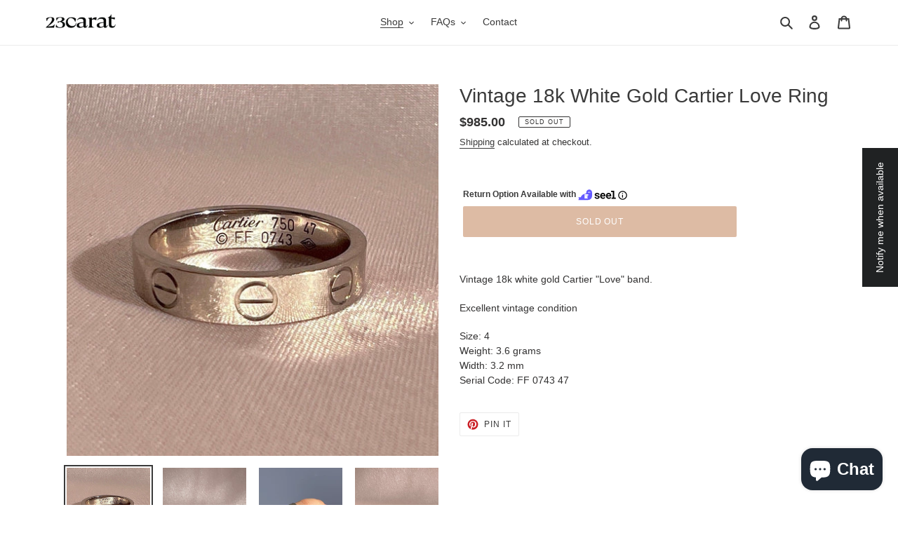

--- FILE ---
content_type: text/html; charset=utf-8
request_url: https://23carat.com/collections/wedding-engagement/products/vintage-18k-white-gold-cartier-love-ring
body_size: 33570
content:
<!doctype html>
<html class="no-js" lang="en">
<head> 
    <script src='//23carat.com/cdn/shop/t/11/assets/easy_quote_sealapps.js?v=98344077847867873881700448876' defer='defer' ></script> 
    <script id='quote_product_variants' type='application/json'>
        [{"id":39679913197632,"title":"Default Title","option1":"Default Title","option2":null,"option3":null,"sku":"","requires_shipping":true,"taxable":true,"featured_image":null,"available":false,"name":"Vintage 18k White Gold Cartier Love Ring","public_title":null,"options":["Default Title"],"price":98500,"weight":0,"compare_at_price":null,"inventory_management":"shopify","barcode":"","requires_selling_plan":false,"selling_plan_allocations":[]}]
    </script>
    <script id='quote_product_selected_or_first_available_variant' type='application/json'>
        {"id":39679913197632,"title":"Default Title","option1":"Default Title","option2":null,"option3":null,"sku":"","requires_shipping":true,"taxable":true,"featured_image":null,"available":false,"name":"Vintage 18k White Gold Cartier Love Ring","public_title":null,"options":["Default Title"],"price":98500,"weight":0,"compare_at_price":null,"inventory_management":"shopify","barcode":"","requires_selling_plan":false,"selling_plan_allocations":[]}
    </script>
    <script id='quote_product_current_id' type='application/json'>
            6685333061696
    </script>
  <meta charset="utf-8">
  <meta http-equiv="X-UA-Compatible" content="IE=edge,chrome=1">
  <meta name="viewport" content="width=device-width,initial-scale=1">
  <meta name="theme-color" content="#bc784a">
  <link rel="canonical" href="https://23carat.com/products/vintage-18k-white-gold-cartier-love-ring"><link rel="shortcut icon" href="//23carat.com/cdn/shop/files/favicon-23_32x32.png?v=1613776442" type="image/png"><title>Vintage 18k White Gold Cartier Love Ring
&ndash; 23carat</title><meta name="description" content="Vintage 18k white gold Cartier &quot;Love&quot; band. Excellent vintage condition Size: 4Weight: 3.6 gramsWidth: 3.2 mmSerial Code: FF 0743 47"><!-- /snippets/social-meta-tags.liquid -->




<meta property="og:site_name" content="23carat">
<meta property="og:url" content="https://23carat.com/products/vintage-18k-white-gold-cartier-love-ring">
<meta property="og:title" content="Vintage 18k White Gold Cartier Love Ring">
<meta property="og:type" content="product">
<meta property="og:description" content="Vintage 18k white gold Cartier &quot;Love&quot; band. Excellent vintage condition Size: 4Weight: 3.6 gramsWidth: 3.2 mmSerial Code: FF 0743 47">

  <meta property="og:price:amount" content="985.00">
  <meta property="og:price:currency" content="USD">

<meta property="og:image" content="http://23carat.com/cdn/shop/products/image_344e3309-29cc-4ec8-85c8-439b95f7cac6_1200x1200.jpg?v=1668757083"><meta property="og:image" content="http://23carat.com/cdn/shop/products/il_fullxfull.4406071425_n2fh_1200x1200.jpg?v=1668757083"><meta property="og:image" content="http://23carat.com/cdn/shop/products/il_fullxfull.4406071447_ld0t_1200x1200.jpg?v=1668757083">
<meta property="og:image:secure_url" content="https://23carat.com/cdn/shop/products/image_344e3309-29cc-4ec8-85c8-439b95f7cac6_1200x1200.jpg?v=1668757083"><meta property="og:image:secure_url" content="https://23carat.com/cdn/shop/products/il_fullxfull.4406071425_n2fh_1200x1200.jpg?v=1668757083"><meta property="og:image:secure_url" content="https://23carat.com/cdn/shop/products/il_fullxfull.4406071447_ld0t_1200x1200.jpg?v=1668757083">


<meta name="twitter:card" content="summary_large_image">
<meta name="twitter:title" content="Vintage 18k White Gold Cartier Love Ring">
<meta name="twitter:description" content="Vintage 18k white gold Cartier &quot;Love&quot; band. Excellent vintage condition Size: 4Weight: 3.6 gramsWidth: 3.2 mmSerial Code: FF 0743 47">


  <link href="//23carat.com/cdn/shop/t/11/assets/theme.scss.css?v=8884531705863086031759331972" rel="stylesheet" type="text/css" media="all" />

  <script>
    var theme = {
      breakpoints: {
        medium: 750,
        large: 990,
        widescreen: 1400
      },
      strings: {
        addToCart: "Add to cart",
        soldOut: "Sold out",
        unavailable: "Unavailable",
        regularPrice: "Regular price",
        salePrice: "Sale price",
        sale: "Sale",
        fromLowestPrice: "from [price]",
        vendor: "Vendor",
        showMore: "Show More",
        showLess: "Show Less",
        searchFor: "Search for",
        addressError: "Error looking up that address",
        addressNoResults: "No results for that address",
        addressQueryLimit: "You have exceeded the Google API usage limit. Consider upgrading to a \u003ca href=\"https:\/\/developers.google.com\/maps\/premium\/usage-limits\"\u003ePremium Plan\u003c\/a\u003e.",
        authError: "There was a problem authenticating your Google Maps account.",
        newWindow: "Opens in a new window.",
        external: "Opens external website.",
        newWindowExternal: "Opens external website in a new window.",
        removeLabel: "Remove [product]",
        update: "Update",
        quantity: "Quantity",
        discountedTotal: "Discounted total",
        regularTotal: "Regular total",
        priceColumn: "See Price column for discount details.",
        quantityMinimumMessage: "Quantity must be 1 or more",
        cartError: "There was an error while updating your cart. Please try again.",
        removedItemMessage: "Removed \u003cspan class=\"cart__removed-product-details\"\u003e([quantity]) [link]\u003c\/span\u003e from your cart.",
        unitPrice: "Unit price",
        unitPriceSeparator: "per",
        oneCartCount: "1 item",
        otherCartCount: "[count] items",
        quantityLabel: "Quantity: [count]",
        products: "Products",
        loading: "Loading",
        number_of_results: "[result_number] of [results_count]",
        number_of_results_found: "[results_count] results found",
        one_result_found: "1 result found"
      },
      moneyFormat: "${{amount}}",
      moneyFormatWithCurrency: "${{amount}} USD",
      settings: {
        predictiveSearchEnabled: true,
        predictiveSearchShowPrice: false,
        predictiveSearchShowVendor: false
      }
    }

    document.documentElement.className = document.documentElement.className.replace('no-js', 'js');
  </script><script src="//23carat.com/cdn/shop/t/11/assets/lazysizes.js?v=94224023136283657951692720649" async="async"></script>
  <script src="//23carat.com/cdn/shop/t/11/assets/vendor.js?v=85833464202832145531692720649" defer="defer"></script>
  <script src="//23carat.com/cdn/shop/t/11/assets/theme.js?v=56174798910652146731692720649" defer="defer"></script>

  <script>window.performance && window.performance.mark && window.performance.mark('shopify.content_for_header.start');</script><meta name="google-site-verification" content="YchhdqQQqhx2eH0zHYDgrtUrQ8AL_CEf5qOmeQMV_kU">
<meta name="facebook-domain-verification" content="1xunign48a01kphthi7dzjstai1r0n">
<meta name="facebook-domain-verification" content="tq6qkswsj0t8t4nmbx27l19vdzswmh">
<meta id="shopify-digital-wallet" name="shopify-digital-wallet" content="/27310293056/digital_wallets/dialog">
<meta name="shopify-checkout-api-token" content="42b75175b01b38eba85d4ecd02d3bb42">
<meta id="in-context-paypal-metadata" data-shop-id="27310293056" data-venmo-supported="false" data-environment="production" data-locale="en_US" data-paypal-v4="true" data-currency="USD">
<link rel="alternate" hreflang="x-default" href="https://23carat.com/products/vintage-18k-white-gold-cartier-love-ring">
<link rel="alternate" hreflang="en" href="https://23carat.com/products/vintage-18k-white-gold-cartier-love-ring">
<link rel="alternate" hreflang="en-AU" href="https://23carat.com/en-au/products/vintage-18k-white-gold-cartier-love-ring">
<link rel="alternate" hreflang="en-CA" href="https://23carat.com/en-ca/products/vintage-18k-white-gold-cartier-love-ring">
<link rel="alternate" hreflang="en-GB" href="https://23carat.com/en-gb/products/vintage-18k-white-gold-cartier-love-ring">
<link rel="alternate" type="application/json+oembed" href="https://23carat.com/products/vintage-18k-white-gold-cartier-love-ring.oembed">
<script async="async" src="/checkouts/internal/preloads.js?locale=en-US"></script>
<link rel="preconnect" href="https://shop.app" crossorigin="anonymous">
<script async="async" src="https://shop.app/checkouts/internal/preloads.js?locale=en-US&shop_id=27310293056" crossorigin="anonymous"></script>
<script id="apple-pay-shop-capabilities" type="application/json">{"shopId":27310293056,"countryCode":"US","currencyCode":"USD","merchantCapabilities":["supports3DS"],"merchantId":"gid:\/\/shopify\/Shop\/27310293056","merchantName":"23carat","requiredBillingContactFields":["postalAddress","email","phone"],"requiredShippingContactFields":["postalAddress","email","phone"],"shippingType":"shipping","supportedNetworks":["visa","masterCard","amex","discover","elo","jcb"],"total":{"type":"pending","label":"23carat","amount":"1.00"},"shopifyPaymentsEnabled":true,"supportsSubscriptions":true}</script>
<script id="shopify-features" type="application/json">{"accessToken":"42b75175b01b38eba85d4ecd02d3bb42","betas":["rich-media-storefront-analytics"],"domain":"23carat.com","predictiveSearch":true,"shopId":27310293056,"locale":"en"}</script>
<script>var Shopify = Shopify || {};
Shopify.shop = "23carat.myshopify.com";
Shopify.locale = "en";
Shopify.currency = {"active":"USD","rate":"1.0"};
Shopify.country = "US";
Shopify.theme = {"name":"YR-ITG - of 9sleek-Debut with Inst...","id":123095023680,"schema_name":"Debut","schema_version":"16.5.2","theme_store_id":796,"role":"main"};
Shopify.theme.handle = "null";
Shopify.theme.style = {"id":null,"handle":null};
Shopify.cdnHost = "23carat.com/cdn";
Shopify.routes = Shopify.routes || {};
Shopify.routes.root = "/";</script>
<script type="module">!function(o){(o.Shopify=o.Shopify||{}).modules=!0}(window);</script>
<script>!function(o){function n(){var o=[];function n(){o.push(Array.prototype.slice.apply(arguments))}return n.q=o,n}var t=o.Shopify=o.Shopify||{};t.loadFeatures=n(),t.autoloadFeatures=n()}(window);</script>
<script>
  window.ShopifyPay = window.ShopifyPay || {};
  window.ShopifyPay.apiHost = "shop.app\/pay";
  window.ShopifyPay.redirectState = null;
</script>
<script id="shop-js-analytics" type="application/json">{"pageType":"product"}</script>
<script defer="defer" async type="module" src="//23carat.com/cdn/shopifycloud/shop-js/modules/v2/client.init-shop-cart-sync_WVOgQShq.en.esm.js"></script>
<script defer="defer" async type="module" src="//23carat.com/cdn/shopifycloud/shop-js/modules/v2/chunk.common_C_13GLB1.esm.js"></script>
<script defer="defer" async type="module" src="//23carat.com/cdn/shopifycloud/shop-js/modules/v2/chunk.modal_CLfMGd0m.esm.js"></script>
<script type="module">
  await import("//23carat.com/cdn/shopifycloud/shop-js/modules/v2/client.init-shop-cart-sync_WVOgQShq.en.esm.js");
await import("//23carat.com/cdn/shopifycloud/shop-js/modules/v2/chunk.common_C_13GLB1.esm.js");
await import("//23carat.com/cdn/shopifycloud/shop-js/modules/v2/chunk.modal_CLfMGd0m.esm.js");

  window.Shopify.SignInWithShop?.initShopCartSync?.({"fedCMEnabled":true,"windoidEnabled":true});

</script>
<script defer="defer" async type="module" src="//23carat.com/cdn/shopifycloud/shop-js/modules/v2/client.payment-terms_BWmiNN46.en.esm.js"></script>
<script defer="defer" async type="module" src="//23carat.com/cdn/shopifycloud/shop-js/modules/v2/chunk.common_C_13GLB1.esm.js"></script>
<script defer="defer" async type="module" src="//23carat.com/cdn/shopifycloud/shop-js/modules/v2/chunk.modal_CLfMGd0m.esm.js"></script>
<script type="module">
  await import("//23carat.com/cdn/shopifycloud/shop-js/modules/v2/client.payment-terms_BWmiNN46.en.esm.js");
await import("//23carat.com/cdn/shopifycloud/shop-js/modules/v2/chunk.common_C_13GLB1.esm.js");
await import("//23carat.com/cdn/shopifycloud/shop-js/modules/v2/chunk.modal_CLfMGd0m.esm.js");

  
</script>
<script>
  window.Shopify = window.Shopify || {};
  if (!window.Shopify.featureAssets) window.Shopify.featureAssets = {};
  window.Shopify.featureAssets['shop-js'] = {"shop-cart-sync":["modules/v2/client.shop-cart-sync_DuR37GeY.en.esm.js","modules/v2/chunk.common_C_13GLB1.esm.js","modules/v2/chunk.modal_CLfMGd0m.esm.js"],"init-fed-cm":["modules/v2/client.init-fed-cm_BucUoe6W.en.esm.js","modules/v2/chunk.common_C_13GLB1.esm.js","modules/v2/chunk.modal_CLfMGd0m.esm.js"],"shop-toast-manager":["modules/v2/client.shop-toast-manager_B0JfrpKj.en.esm.js","modules/v2/chunk.common_C_13GLB1.esm.js","modules/v2/chunk.modal_CLfMGd0m.esm.js"],"init-shop-cart-sync":["modules/v2/client.init-shop-cart-sync_WVOgQShq.en.esm.js","modules/v2/chunk.common_C_13GLB1.esm.js","modules/v2/chunk.modal_CLfMGd0m.esm.js"],"shop-button":["modules/v2/client.shop-button_B_U3bv27.en.esm.js","modules/v2/chunk.common_C_13GLB1.esm.js","modules/v2/chunk.modal_CLfMGd0m.esm.js"],"init-windoid":["modules/v2/client.init-windoid_DuP9q_di.en.esm.js","modules/v2/chunk.common_C_13GLB1.esm.js","modules/v2/chunk.modal_CLfMGd0m.esm.js"],"shop-cash-offers":["modules/v2/client.shop-cash-offers_BmULhtno.en.esm.js","modules/v2/chunk.common_C_13GLB1.esm.js","modules/v2/chunk.modal_CLfMGd0m.esm.js"],"pay-button":["modules/v2/client.pay-button_CrPSEbOK.en.esm.js","modules/v2/chunk.common_C_13GLB1.esm.js","modules/v2/chunk.modal_CLfMGd0m.esm.js"],"init-customer-accounts":["modules/v2/client.init-customer-accounts_jNk9cPYQ.en.esm.js","modules/v2/client.shop-login-button_DJ5ldayH.en.esm.js","modules/v2/chunk.common_C_13GLB1.esm.js","modules/v2/chunk.modal_CLfMGd0m.esm.js"],"avatar":["modules/v2/client.avatar_BTnouDA3.en.esm.js"],"checkout-modal":["modules/v2/client.checkout-modal_pBPyh9w8.en.esm.js","modules/v2/chunk.common_C_13GLB1.esm.js","modules/v2/chunk.modal_CLfMGd0m.esm.js"],"init-shop-for-new-customer-accounts":["modules/v2/client.init-shop-for-new-customer-accounts_BUoCy7a5.en.esm.js","modules/v2/client.shop-login-button_DJ5ldayH.en.esm.js","modules/v2/chunk.common_C_13GLB1.esm.js","modules/v2/chunk.modal_CLfMGd0m.esm.js"],"init-customer-accounts-sign-up":["modules/v2/client.init-customer-accounts-sign-up_CnczCz9H.en.esm.js","modules/v2/client.shop-login-button_DJ5ldayH.en.esm.js","modules/v2/chunk.common_C_13GLB1.esm.js","modules/v2/chunk.modal_CLfMGd0m.esm.js"],"init-shop-email-lookup-coordinator":["modules/v2/client.init-shop-email-lookup-coordinator_CzjY5t9o.en.esm.js","modules/v2/chunk.common_C_13GLB1.esm.js","modules/v2/chunk.modal_CLfMGd0m.esm.js"],"shop-follow-button":["modules/v2/client.shop-follow-button_CsYC63q7.en.esm.js","modules/v2/chunk.common_C_13GLB1.esm.js","modules/v2/chunk.modal_CLfMGd0m.esm.js"],"shop-login-button":["modules/v2/client.shop-login-button_DJ5ldayH.en.esm.js","modules/v2/chunk.common_C_13GLB1.esm.js","modules/v2/chunk.modal_CLfMGd0m.esm.js"],"shop-login":["modules/v2/client.shop-login_B9ccPdmx.en.esm.js","modules/v2/chunk.common_C_13GLB1.esm.js","modules/v2/chunk.modal_CLfMGd0m.esm.js"],"lead-capture":["modules/v2/client.lead-capture_D0K_KgYb.en.esm.js","modules/v2/chunk.common_C_13GLB1.esm.js","modules/v2/chunk.modal_CLfMGd0m.esm.js"],"payment-terms":["modules/v2/client.payment-terms_BWmiNN46.en.esm.js","modules/v2/chunk.common_C_13GLB1.esm.js","modules/v2/chunk.modal_CLfMGd0m.esm.js"]};
</script>
<script>(function() {
  var isLoaded = false;
  function asyncLoad() {
    if (isLoaded) return;
    isLoaded = true;
    var urls = ["https:\/\/api.chated.io\/sdk\/v1\/popups\/cee5b7d6-ee90-4879-a46d-691a08e54696.js?shop=23carat.myshopify.com","https:\/\/chimpstatic.com\/mcjs-connected\/js\/users\/c89a9daacd0d36500ce7d0463\/d5973904d15b35b3af73cc615.js?shop=23carat.myshopify.com","\/\/shopify.privy.com\/widget.js?shop=23carat.myshopify.com","https:\/\/instafeed.nfcube.com\/cdn\/47d411a7c9260ed7a963e02deea326cc.js?shop=23carat.myshopify.com","https:\/\/cdn.seel.com\/releases\/scripts\/shopify-ra\/return-assurance.min.js?shop=23carat.myshopify.com","https:\/\/s3.eu-west-1.amazonaws.com\/production-klarna-il-shopify-osm\/a6c5e37d3b587ca7438f15aa90b429b47085a035\/23carat.myshopify.com-1708600100588.js?shop=23carat.myshopify.com","https:\/\/a.mailmunch.co\/widgets\/site-847169-c43e748992470d24930f78984b05fec21a25bb95.js?shop=23carat.myshopify.com"];
    for (var i = 0; i < urls.length; i++) {
      var s = document.createElement('script');
      s.type = 'text/javascript';
      s.async = true;
      s.src = urls[i];
      var x = document.getElementsByTagName('script')[0];
      x.parentNode.insertBefore(s, x);
    }
  };
  if(window.attachEvent) {
    window.attachEvent('onload', asyncLoad);
  } else {
    window.addEventListener('load', asyncLoad, false);
  }
})();</script>
<script id="__st">var __st={"a":27310293056,"offset":-28800,"reqid":"6115e9ac-4d2f-48a6-a5b2-aa20e0608c92-1769635904","pageurl":"23carat.com\/collections\/wedding-engagement\/products\/vintage-18k-white-gold-cartier-love-ring","u":"ce131cf59879","p":"product","rtyp":"product","rid":6685333061696};</script>
<script>window.ShopifyPaypalV4VisibilityTracking = true;</script>
<script id="captcha-bootstrap">!function(){'use strict';const t='contact',e='account',n='new_comment',o=[[t,t],['blogs',n],['comments',n],[t,'customer']],c=[[e,'customer_login'],[e,'guest_login'],[e,'recover_customer_password'],[e,'create_customer']],r=t=>t.map((([t,e])=>`form[action*='/${t}']:not([data-nocaptcha='true']) input[name='form_type'][value='${e}']`)).join(','),a=t=>()=>t?[...document.querySelectorAll(t)].map((t=>t.form)):[];function s(){const t=[...o],e=r(t);return a(e)}const i='password',u='form_key',d=['recaptcha-v3-token','g-recaptcha-response','h-captcha-response',i],f=()=>{try{return window.sessionStorage}catch{return}},m='__shopify_v',_=t=>t.elements[u];function p(t,e,n=!1){try{const o=window.sessionStorage,c=JSON.parse(o.getItem(e)),{data:r}=function(t){const{data:e,action:n}=t;return t[m]||n?{data:e,action:n}:{data:t,action:n}}(c);for(const[e,n]of Object.entries(r))t.elements[e]&&(t.elements[e].value=n);n&&o.removeItem(e)}catch(o){console.error('form repopulation failed',{error:o})}}const l='form_type',E='cptcha';function T(t){t.dataset[E]=!0}const w=window,h=w.document,L='Shopify',v='ce_forms',y='captcha';let A=!1;((t,e)=>{const n=(g='f06e6c50-85a8-45c8-87d0-21a2b65856fe',I='https://cdn.shopify.com/shopifycloud/storefront-forms-hcaptcha/ce_storefront_forms_captcha_hcaptcha.v1.5.2.iife.js',D={infoText:'Protected by hCaptcha',privacyText:'Privacy',termsText:'Terms'},(t,e,n)=>{const o=w[L][v],c=o.bindForm;if(c)return c(t,g,e,D).then(n);var r;o.q.push([[t,g,e,D],n]),r=I,A||(h.body.append(Object.assign(h.createElement('script'),{id:'captcha-provider',async:!0,src:r})),A=!0)});var g,I,D;w[L]=w[L]||{},w[L][v]=w[L][v]||{},w[L][v].q=[],w[L][y]=w[L][y]||{},w[L][y].protect=function(t,e){n(t,void 0,e),T(t)},Object.freeze(w[L][y]),function(t,e,n,w,h,L){const[v,y,A,g]=function(t,e,n){const i=e?o:[],u=t?c:[],d=[...i,...u],f=r(d),m=r(i),_=r(d.filter((([t,e])=>n.includes(e))));return[a(f),a(m),a(_),s()]}(w,h,L),I=t=>{const e=t.target;return e instanceof HTMLFormElement?e:e&&e.form},D=t=>v().includes(t);t.addEventListener('submit',(t=>{const e=I(t);if(!e)return;const n=D(e)&&!e.dataset.hcaptchaBound&&!e.dataset.recaptchaBound,o=_(e),c=g().includes(e)&&(!o||!o.value);(n||c)&&t.preventDefault(),c&&!n&&(function(t){try{if(!f())return;!function(t){const e=f();if(!e)return;const n=_(t);if(!n)return;const o=n.value;o&&e.removeItem(o)}(t);const e=Array.from(Array(32),(()=>Math.random().toString(36)[2])).join('');!function(t,e){_(t)||t.append(Object.assign(document.createElement('input'),{type:'hidden',name:u})),t.elements[u].value=e}(t,e),function(t,e){const n=f();if(!n)return;const o=[...t.querySelectorAll(`input[type='${i}']`)].map((({name:t})=>t)),c=[...d,...o],r={};for(const[a,s]of new FormData(t).entries())c.includes(a)||(r[a]=s);n.setItem(e,JSON.stringify({[m]:1,action:t.action,data:r}))}(t,e)}catch(e){console.error('failed to persist form',e)}}(e),e.submit())}));const S=(t,e)=>{t&&!t.dataset[E]&&(n(t,e.some((e=>e===t))),T(t))};for(const o of['focusin','change'])t.addEventListener(o,(t=>{const e=I(t);D(e)&&S(e,y())}));const B=e.get('form_key'),M=e.get(l),P=B&&M;t.addEventListener('DOMContentLoaded',(()=>{const t=y();if(P)for(const e of t)e.elements[l].value===M&&p(e,B);[...new Set([...A(),...v().filter((t=>'true'===t.dataset.shopifyCaptcha))])].forEach((e=>S(e,t)))}))}(h,new URLSearchParams(w.location.search),n,t,e,['guest_login'])})(!0,!0)}();</script>
<script integrity="sha256-4kQ18oKyAcykRKYeNunJcIwy7WH5gtpwJnB7kiuLZ1E=" data-source-attribution="shopify.loadfeatures" defer="defer" src="//23carat.com/cdn/shopifycloud/storefront/assets/storefront/load_feature-a0a9edcb.js" crossorigin="anonymous"></script>
<script crossorigin="anonymous" defer="defer" src="//23carat.com/cdn/shopifycloud/storefront/assets/shopify_pay/storefront-65b4c6d7.js?v=20250812"></script>
<script data-source-attribution="shopify.dynamic_checkout.dynamic.init">var Shopify=Shopify||{};Shopify.PaymentButton=Shopify.PaymentButton||{isStorefrontPortableWallets:!0,init:function(){window.Shopify.PaymentButton.init=function(){};var t=document.createElement("script");t.src="https://23carat.com/cdn/shopifycloud/portable-wallets/latest/portable-wallets.en.js",t.type="module",document.head.appendChild(t)}};
</script>
<script data-source-attribution="shopify.dynamic_checkout.buyer_consent">
  function portableWalletsHideBuyerConsent(e){var t=document.getElementById("shopify-buyer-consent"),n=document.getElementById("shopify-subscription-policy-button");t&&n&&(t.classList.add("hidden"),t.setAttribute("aria-hidden","true"),n.removeEventListener("click",e))}function portableWalletsShowBuyerConsent(e){var t=document.getElementById("shopify-buyer-consent"),n=document.getElementById("shopify-subscription-policy-button");t&&n&&(t.classList.remove("hidden"),t.removeAttribute("aria-hidden"),n.addEventListener("click",e))}window.Shopify?.PaymentButton&&(window.Shopify.PaymentButton.hideBuyerConsent=portableWalletsHideBuyerConsent,window.Shopify.PaymentButton.showBuyerConsent=portableWalletsShowBuyerConsent);
</script>
<script data-source-attribution="shopify.dynamic_checkout.cart.bootstrap">document.addEventListener("DOMContentLoaded",(function(){function t(){return document.querySelector("shopify-accelerated-checkout-cart, shopify-accelerated-checkout")}if(t())Shopify.PaymentButton.init();else{new MutationObserver((function(e,n){t()&&(Shopify.PaymentButton.init(),n.disconnect())})).observe(document.body,{childList:!0,subtree:!0})}}));
</script>
<link id="shopify-accelerated-checkout-styles" rel="stylesheet" media="screen" href="https://23carat.com/cdn/shopifycloud/portable-wallets/latest/accelerated-checkout-backwards-compat.css" crossorigin="anonymous">
<style id="shopify-accelerated-checkout-cart">
        #shopify-buyer-consent {
  margin-top: 1em;
  display: inline-block;
  width: 100%;
}

#shopify-buyer-consent.hidden {
  display: none;
}

#shopify-subscription-policy-button {
  background: none;
  border: none;
  padding: 0;
  text-decoration: underline;
  font-size: inherit;
  cursor: pointer;
}

#shopify-subscription-policy-button::before {
  box-shadow: none;
}

      </style>

<script>window.performance && window.performance.mark && window.performance.mark('shopify.content_for_header.end');</script>
  
    <!-- Facebook Pixel Code -->
<script>
  !function(f,b,e,v,n,t,s)
  {if(f.fbq)return;n=f.fbq=function(){n.callMethod?
  n.callMethod.apply(n,arguments):n.queue.push(arguments)};
  if(!f._fbq)f._fbq=n;n.push=n;n.loaded=!0;n.version='2.0';
  n.queue=[];t=b.createElement(e);t.async=!0;
  t.src=v;s=b.getElementsByTagName(e)[0];
  s.parentNode.insertBefore(t,s)}(window, document,'script',
  'https://connect.facebook.net/en_US/fbevents.js');
  fbq('init', '601683760427859');
  fbq('track', 'PageView');
</script>
<noscript><img height="1" width="1" style="display:none"
  src="https://www.facebook.com/tr?id=601683760427859&ev=PageView&noscript=1"
/></noscript>
<!-- End Facebook Pixel Code -->
  
<script src='//ajax.googleapis.com/ajax/libs/jquery/3.1.1/jquery.min.js'></script>
                                                <link href="//23carat.com/cdn/shop/t/11/assets/shoppable_instagram.css?v=148714459964360424401692720649" rel="stylesheet" type="text/css" media="all" />
  			<link rel='stylesheet' type='text/css' href='https://maxcdn.bootstrapcdn.com/font-awesome/4.7.0/css/font-awesome.min.css'>
              <script src='https://cdn.shopify.com/s/assets/external/app.js'></script>                        
              <script type='text/javascript'>
              ShopifyApp.ready(function(){
                ShopifyApp.Bar.loadingOff();
              });
            </script>
            <script src="https://cdn.shopify.com/extensions/e8878072-2f6b-4e89-8082-94b04320908d/inbox-1254/assets/inbox-chat-loader.js" type="text/javascript" defer="defer"></script>
<link href="https://monorail-edge.shopifysvc.com" rel="dns-prefetch">
<script>(function(){if ("sendBeacon" in navigator && "performance" in window) {try {var session_token_from_headers = performance.getEntriesByType('navigation')[0].serverTiming.find(x => x.name == '_s').description;} catch {var session_token_from_headers = undefined;}var session_cookie_matches = document.cookie.match(/_shopify_s=([^;]*)/);var session_token_from_cookie = session_cookie_matches && session_cookie_matches.length === 2 ? session_cookie_matches[1] : "";var session_token = session_token_from_headers || session_token_from_cookie || "";function handle_abandonment_event(e) {var entries = performance.getEntries().filter(function(entry) {return /monorail-edge.shopifysvc.com/.test(entry.name);});if (!window.abandonment_tracked && entries.length === 0) {window.abandonment_tracked = true;var currentMs = Date.now();var navigation_start = performance.timing.navigationStart;var payload = {shop_id: 27310293056,url: window.location.href,navigation_start,duration: currentMs - navigation_start,session_token,page_type: "product"};window.navigator.sendBeacon("https://monorail-edge.shopifysvc.com/v1/produce", JSON.stringify({schema_id: "online_store_buyer_site_abandonment/1.1",payload: payload,metadata: {event_created_at_ms: currentMs,event_sent_at_ms: currentMs}}));}}window.addEventListener('pagehide', handle_abandonment_event);}}());</script>
<script id="web-pixels-manager-setup">(function e(e,d,r,n,o){if(void 0===o&&(o={}),!Boolean(null===(a=null===(i=window.Shopify)||void 0===i?void 0:i.analytics)||void 0===a?void 0:a.replayQueue)){var i,a;window.Shopify=window.Shopify||{};var t=window.Shopify;t.analytics=t.analytics||{};var s=t.analytics;s.replayQueue=[],s.publish=function(e,d,r){return s.replayQueue.push([e,d,r]),!0};try{self.performance.mark("wpm:start")}catch(e){}var l=function(){var e={modern:/Edge?\/(1{2}[4-9]|1[2-9]\d|[2-9]\d{2}|\d{4,})\.\d+(\.\d+|)|Firefox\/(1{2}[4-9]|1[2-9]\d|[2-9]\d{2}|\d{4,})\.\d+(\.\d+|)|Chrom(ium|e)\/(9{2}|\d{3,})\.\d+(\.\d+|)|(Maci|X1{2}).+ Version\/(15\.\d+|(1[6-9]|[2-9]\d|\d{3,})\.\d+)([,.]\d+|)( \(\w+\)|)( Mobile\/\w+|) Safari\/|Chrome.+OPR\/(9{2}|\d{3,})\.\d+\.\d+|(CPU[ +]OS|iPhone[ +]OS|CPU[ +]iPhone|CPU IPhone OS|CPU iPad OS)[ +]+(15[._]\d+|(1[6-9]|[2-9]\d|\d{3,})[._]\d+)([._]\d+|)|Android:?[ /-](13[3-9]|1[4-9]\d|[2-9]\d{2}|\d{4,})(\.\d+|)(\.\d+|)|Android.+Firefox\/(13[5-9]|1[4-9]\d|[2-9]\d{2}|\d{4,})\.\d+(\.\d+|)|Android.+Chrom(ium|e)\/(13[3-9]|1[4-9]\d|[2-9]\d{2}|\d{4,})\.\d+(\.\d+|)|SamsungBrowser\/([2-9]\d|\d{3,})\.\d+/,legacy:/Edge?\/(1[6-9]|[2-9]\d|\d{3,})\.\d+(\.\d+|)|Firefox\/(5[4-9]|[6-9]\d|\d{3,})\.\d+(\.\d+|)|Chrom(ium|e)\/(5[1-9]|[6-9]\d|\d{3,})\.\d+(\.\d+|)([\d.]+$|.*Safari\/(?![\d.]+ Edge\/[\d.]+$))|(Maci|X1{2}).+ Version\/(10\.\d+|(1[1-9]|[2-9]\d|\d{3,})\.\d+)([,.]\d+|)( \(\w+\)|)( Mobile\/\w+|) Safari\/|Chrome.+OPR\/(3[89]|[4-9]\d|\d{3,})\.\d+\.\d+|(CPU[ +]OS|iPhone[ +]OS|CPU[ +]iPhone|CPU IPhone OS|CPU iPad OS)[ +]+(10[._]\d+|(1[1-9]|[2-9]\d|\d{3,})[._]\d+)([._]\d+|)|Android:?[ /-](13[3-9]|1[4-9]\d|[2-9]\d{2}|\d{4,})(\.\d+|)(\.\d+|)|Mobile Safari.+OPR\/([89]\d|\d{3,})\.\d+\.\d+|Android.+Firefox\/(13[5-9]|1[4-9]\d|[2-9]\d{2}|\d{4,})\.\d+(\.\d+|)|Android.+Chrom(ium|e)\/(13[3-9]|1[4-9]\d|[2-9]\d{2}|\d{4,})\.\d+(\.\d+|)|Android.+(UC? ?Browser|UCWEB|U3)[ /]?(15\.([5-9]|\d{2,})|(1[6-9]|[2-9]\d|\d{3,})\.\d+)\.\d+|SamsungBrowser\/(5\.\d+|([6-9]|\d{2,})\.\d+)|Android.+MQ{2}Browser\/(14(\.(9|\d{2,})|)|(1[5-9]|[2-9]\d|\d{3,})(\.\d+|))(\.\d+|)|K[Aa][Ii]OS\/(3\.\d+|([4-9]|\d{2,})\.\d+)(\.\d+|)/},d=e.modern,r=e.legacy,n=navigator.userAgent;return n.match(d)?"modern":n.match(r)?"legacy":"unknown"}(),u="modern"===l?"modern":"legacy",c=(null!=n?n:{modern:"",legacy:""})[u],f=function(e){return[e.baseUrl,"/wpm","/b",e.hashVersion,"modern"===e.buildTarget?"m":"l",".js"].join("")}({baseUrl:d,hashVersion:r,buildTarget:u}),m=function(e){var d=e.version,r=e.bundleTarget,n=e.surface,o=e.pageUrl,i=e.monorailEndpoint;return{emit:function(e){var a=e.status,t=e.errorMsg,s=(new Date).getTime(),l=JSON.stringify({metadata:{event_sent_at_ms:s},events:[{schema_id:"web_pixels_manager_load/3.1",payload:{version:d,bundle_target:r,page_url:o,status:a,surface:n,error_msg:t},metadata:{event_created_at_ms:s}}]});if(!i)return console&&console.warn&&console.warn("[Web Pixels Manager] No Monorail endpoint provided, skipping logging."),!1;try{return self.navigator.sendBeacon.bind(self.navigator)(i,l)}catch(e){}var u=new XMLHttpRequest;try{return u.open("POST",i,!0),u.setRequestHeader("Content-Type","text/plain"),u.send(l),!0}catch(e){return console&&console.warn&&console.warn("[Web Pixels Manager] Got an unhandled error while logging to Monorail."),!1}}}}({version:r,bundleTarget:l,surface:e.surface,pageUrl:self.location.href,monorailEndpoint:e.monorailEndpoint});try{o.browserTarget=l,function(e){var d=e.src,r=e.async,n=void 0===r||r,o=e.onload,i=e.onerror,a=e.sri,t=e.scriptDataAttributes,s=void 0===t?{}:t,l=document.createElement("script"),u=document.querySelector("head"),c=document.querySelector("body");if(l.async=n,l.src=d,a&&(l.integrity=a,l.crossOrigin="anonymous"),s)for(var f in s)if(Object.prototype.hasOwnProperty.call(s,f))try{l.dataset[f]=s[f]}catch(e){}if(o&&l.addEventListener("load",o),i&&l.addEventListener("error",i),u)u.appendChild(l);else{if(!c)throw new Error("Did not find a head or body element to append the script");c.appendChild(l)}}({src:f,async:!0,onload:function(){if(!function(){var e,d;return Boolean(null===(d=null===(e=window.Shopify)||void 0===e?void 0:e.analytics)||void 0===d?void 0:d.initialized)}()){var d=window.webPixelsManager.init(e)||void 0;if(d){var r=window.Shopify.analytics;r.replayQueue.forEach((function(e){var r=e[0],n=e[1],o=e[2];d.publishCustomEvent(r,n,o)})),r.replayQueue=[],r.publish=d.publishCustomEvent,r.visitor=d.visitor,r.initialized=!0}}},onerror:function(){return m.emit({status:"failed",errorMsg:"".concat(f," has failed to load")})},sri:function(e){var d=/^sha384-[A-Za-z0-9+/=]+$/;return"string"==typeof e&&d.test(e)}(c)?c:"",scriptDataAttributes:o}),m.emit({status:"loading"})}catch(e){m.emit({status:"failed",errorMsg:(null==e?void 0:e.message)||"Unknown error"})}}})({shopId: 27310293056,storefrontBaseUrl: "https://23carat.com",extensionsBaseUrl: "https://extensions.shopifycdn.com/cdn/shopifycloud/web-pixels-manager",monorailEndpoint: "https://monorail-edge.shopifysvc.com/unstable/produce_batch",surface: "storefront-renderer",enabledBetaFlags: ["2dca8a86"],webPixelsConfigList: [{"id":"173015104","configuration":"{\"config\":\"{\\\"pixel_id\\\":\\\"G-RZN2DE19T5\\\",\\\"target_country\\\":\\\"US\\\",\\\"gtag_events\\\":[{\\\"type\\\":\\\"begin_checkout\\\",\\\"action_label\\\":\\\"G-RZN2DE19T5\\\"},{\\\"type\\\":\\\"search\\\",\\\"action_label\\\":\\\"G-RZN2DE19T5\\\"},{\\\"type\\\":\\\"view_item\\\",\\\"action_label\\\":[\\\"G-RZN2DE19T5\\\",\\\"MC-M9XCEB4MZL\\\"]},{\\\"type\\\":\\\"purchase\\\",\\\"action_label\\\":[\\\"G-RZN2DE19T5\\\",\\\"MC-M9XCEB4MZL\\\"]},{\\\"type\\\":\\\"page_view\\\",\\\"action_label\\\":[\\\"G-RZN2DE19T5\\\",\\\"MC-M9XCEB4MZL\\\"]},{\\\"type\\\":\\\"add_payment_info\\\",\\\"action_label\\\":\\\"G-RZN2DE19T5\\\"},{\\\"type\\\":\\\"add_to_cart\\\",\\\"action_label\\\":\\\"G-RZN2DE19T5\\\"}],\\\"enable_monitoring_mode\\\":false}\"}","eventPayloadVersion":"v1","runtimeContext":"OPEN","scriptVersion":"b2a88bafab3e21179ed38636efcd8a93","type":"APP","apiClientId":1780363,"privacyPurposes":[],"dataSharingAdjustments":{"protectedCustomerApprovalScopes":["read_customer_address","read_customer_email","read_customer_name","read_customer_personal_data","read_customer_phone"]}},{"id":"170524736","configuration":"{\"pixelCode\":\"C9UL1J91NHD43062NJP0\"}","eventPayloadVersion":"v1","runtimeContext":"STRICT","scriptVersion":"22e92c2ad45662f435e4801458fb78cc","type":"APP","apiClientId":4383523,"privacyPurposes":["ANALYTICS","MARKETING","SALE_OF_DATA"],"dataSharingAdjustments":{"protectedCustomerApprovalScopes":["read_customer_address","read_customer_email","read_customer_name","read_customer_personal_data","read_customer_phone"]}},{"id":"53084224","configuration":"{\"pixel_id\":\"1089776284733284\",\"pixel_type\":\"facebook_pixel\",\"metaapp_system_user_token\":\"-\"}","eventPayloadVersion":"v1","runtimeContext":"OPEN","scriptVersion":"ca16bc87fe92b6042fbaa3acc2fbdaa6","type":"APP","apiClientId":2329312,"privacyPurposes":["ANALYTICS","MARKETING","SALE_OF_DATA"],"dataSharingAdjustments":{"protectedCustomerApprovalScopes":["read_customer_address","read_customer_email","read_customer_name","read_customer_personal_data","read_customer_phone"]}},{"id":"35553344","configuration":"{\"tagID\":\"2612458986668\"}","eventPayloadVersion":"v1","runtimeContext":"STRICT","scriptVersion":"18031546ee651571ed29edbe71a3550b","type":"APP","apiClientId":3009811,"privacyPurposes":["ANALYTICS","MARKETING","SALE_OF_DATA"],"dataSharingAdjustments":{"protectedCustomerApprovalScopes":["read_customer_address","read_customer_email","read_customer_name","read_customer_personal_data","read_customer_phone"]}},{"id":"41320512","eventPayloadVersion":"v1","runtimeContext":"LAX","scriptVersion":"1","type":"CUSTOM","privacyPurposes":["ANALYTICS"],"name":"Google Analytics tag (migrated)"},{"id":"shopify-app-pixel","configuration":"{}","eventPayloadVersion":"v1","runtimeContext":"STRICT","scriptVersion":"0450","apiClientId":"shopify-pixel","type":"APP","privacyPurposes":["ANALYTICS","MARKETING"]},{"id":"shopify-custom-pixel","eventPayloadVersion":"v1","runtimeContext":"LAX","scriptVersion":"0450","apiClientId":"shopify-pixel","type":"CUSTOM","privacyPurposes":["ANALYTICS","MARKETING"]}],isMerchantRequest: false,initData: {"shop":{"name":"23carat","paymentSettings":{"currencyCode":"USD"},"myshopifyDomain":"23carat.myshopify.com","countryCode":"US","storefrontUrl":"https:\/\/23carat.com"},"customer":null,"cart":null,"checkout":null,"productVariants":[{"price":{"amount":985.0,"currencyCode":"USD"},"product":{"title":"Vintage 18k White Gold Cartier Love Ring","vendor":"23carat","id":"6685333061696","untranslatedTitle":"Vintage 18k White Gold Cartier Love Ring","url":"\/products\/vintage-18k-white-gold-cartier-love-ring","type":""},"id":"39679913197632","image":{"src":"\/\/23carat.com\/cdn\/shop\/products\/image_344e3309-29cc-4ec8-85c8-439b95f7cac6.jpg?v=1668757083"},"sku":"","title":"Default Title","untranslatedTitle":"Default Title"}],"purchasingCompany":null},},"https://23carat.com/cdn","fcfee988w5aeb613cpc8e4bc33m6693e112",{"modern":"","legacy":""},{"shopId":"27310293056","storefrontBaseUrl":"https:\/\/23carat.com","extensionBaseUrl":"https:\/\/extensions.shopifycdn.com\/cdn\/shopifycloud\/web-pixels-manager","surface":"storefront-renderer","enabledBetaFlags":"[\"2dca8a86\"]","isMerchantRequest":"false","hashVersion":"fcfee988w5aeb613cpc8e4bc33m6693e112","publish":"custom","events":"[[\"page_viewed\",{}],[\"product_viewed\",{\"productVariant\":{\"price\":{\"amount\":985.0,\"currencyCode\":\"USD\"},\"product\":{\"title\":\"Vintage 18k White Gold Cartier Love Ring\",\"vendor\":\"23carat\",\"id\":\"6685333061696\",\"untranslatedTitle\":\"Vintage 18k White Gold Cartier Love Ring\",\"url\":\"\/products\/vintage-18k-white-gold-cartier-love-ring\",\"type\":\"\"},\"id\":\"39679913197632\",\"image\":{\"src\":\"\/\/23carat.com\/cdn\/shop\/products\/image_344e3309-29cc-4ec8-85c8-439b95f7cac6.jpg?v=1668757083\"},\"sku\":\"\",\"title\":\"Default Title\",\"untranslatedTitle\":\"Default Title\"}}]]"});</script><script>
  window.ShopifyAnalytics = window.ShopifyAnalytics || {};
  window.ShopifyAnalytics.meta = window.ShopifyAnalytics.meta || {};
  window.ShopifyAnalytics.meta.currency = 'USD';
  var meta = {"product":{"id":6685333061696,"gid":"gid:\/\/shopify\/Product\/6685333061696","vendor":"23carat","type":"","handle":"vintage-18k-white-gold-cartier-love-ring","variants":[{"id":39679913197632,"price":98500,"name":"Vintage 18k White Gold Cartier Love Ring","public_title":null,"sku":""}],"remote":false},"page":{"pageType":"product","resourceType":"product","resourceId":6685333061696,"requestId":"6115e9ac-4d2f-48a6-a5b2-aa20e0608c92-1769635904"}};
  for (var attr in meta) {
    window.ShopifyAnalytics.meta[attr] = meta[attr];
  }
</script>
<script class="analytics">
  (function () {
    var customDocumentWrite = function(content) {
      var jquery = null;

      if (window.jQuery) {
        jquery = window.jQuery;
      } else if (window.Checkout && window.Checkout.$) {
        jquery = window.Checkout.$;
      }

      if (jquery) {
        jquery('body').append(content);
      }
    };

    var hasLoggedConversion = function(token) {
      if (token) {
        return document.cookie.indexOf('loggedConversion=' + token) !== -1;
      }
      return false;
    }

    var setCookieIfConversion = function(token) {
      if (token) {
        var twoMonthsFromNow = new Date(Date.now());
        twoMonthsFromNow.setMonth(twoMonthsFromNow.getMonth() + 2);

        document.cookie = 'loggedConversion=' + token + '; expires=' + twoMonthsFromNow;
      }
    }

    var trekkie = window.ShopifyAnalytics.lib = window.trekkie = window.trekkie || [];
    if (trekkie.integrations) {
      return;
    }
    trekkie.methods = [
      'identify',
      'page',
      'ready',
      'track',
      'trackForm',
      'trackLink'
    ];
    trekkie.factory = function(method) {
      return function() {
        var args = Array.prototype.slice.call(arguments);
        args.unshift(method);
        trekkie.push(args);
        return trekkie;
      };
    };
    for (var i = 0; i < trekkie.methods.length; i++) {
      var key = trekkie.methods[i];
      trekkie[key] = trekkie.factory(key);
    }
    trekkie.load = function(config) {
      trekkie.config = config || {};
      trekkie.config.initialDocumentCookie = document.cookie;
      var first = document.getElementsByTagName('script')[0];
      var script = document.createElement('script');
      script.type = 'text/javascript';
      script.onerror = function(e) {
        var scriptFallback = document.createElement('script');
        scriptFallback.type = 'text/javascript';
        scriptFallback.onerror = function(error) {
                var Monorail = {
      produce: function produce(monorailDomain, schemaId, payload) {
        var currentMs = new Date().getTime();
        var event = {
          schema_id: schemaId,
          payload: payload,
          metadata: {
            event_created_at_ms: currentMs,
            event_sent_at_ms: currentMs
          }
        };
        return Monorail.sendRequest("https://" + monorailDomain + "/v1/produce", JSON.stringify(event));
      },
      sendRequest: function sendRequest(endpointUrl, payload) {
        // Try the sendBeacon API
        if (window && window.navigator && typeof window.navigator.sendBeacon === 'function' && typeof window.Blob === 'function' && !Monorail.isIos12()) {
          var blobData = new window.Blob([payload], {
            type: 'text/plain'
          });

          if (window.navigator.sendBeacon(endpointUrl, blobData)) {
            return true;
          } // sendBeacon was not successful

        } // XHR beacon

        var xhr = new XMLHttpRequest();

        try {
          xhr.open('POST', endpointUrl);
          xhr.setRequestHeader('Content-Type', 'text/plain');
          xhr.send(payload);
        } catch (e) {
          console.log(e);
        }

        return false;
      },
      isIos12: function isIos12() {
        return window.navigator.userAgent.lastIndexOf('iPhone; CPU iPhone OS 12_') !== -1 || window.navigator.userAgent.lastIndexOf('iPad; CPU OS 12_') !== -1;
      }
    };
    Monorail.produce('monorail-edge.shopifysvc.com',
      'trekkie_storefront_load_errors/1.1',
      {shop_id: 27310293056,
      theme_id: 123095023680,
      app_name: "storefront",
      context_url: window.location.href,
      source_url: "//23carat.com/cdn/s/trekkie.storefront.a804e9514e4efded663580eddd6991fcc12b5451.min.js"});

        };
        scriptFallback.async = true;
        scriptFallback.src = '//23carat.com/cdn/s/trekkie.storefront.a804e9514e4efded663580eddd6991fcc12b5451.min.js';
        first.parentNode.insertBefore(scriptFallback, first);
      };
      script.async = true;
      script.src = '//23carat.com/cdn/s/trekkie.storefront.a804e9514e4efded663580eddd6991fcc12b5451.min.js';
      first.parentNode.insertBefore(script, first);
    };
    trekkie.load(
      {"Trekkie":{"appName":"storefront","development":false,"defaultAttributes":{"shopId":27310293056,"isMerchantRequest":null,"themeId":123095023680,"themeCityHash":"1998038204675096772","contentLanguage":"en","currency":"USD","eventMetadataId":"1606e98a-3f14-4145-a4d2-79c09398e6fc"},"isServerSideCookieWritingEnabled":true,"monorailRegion":"shop_domain","enabledBetaFlags":["65f19447","b5387b81"]},"Session Attribution":{},"S2S":{"facebookCapiEnabled":true,"source":"trekkie-storefront-renderer","apiClientId":580111}}
    );

    var loaded = false;
    trekkie.ready(function() {
      if (loaded) return;
      loaded = true;

      window.ShopifyAnalytics.lib = window.trekkie;

      var originalDocumentWrite = document.write;
      document.write = customDocumentWrite;
      try { window.ShopifyAnalytics.merchantGoogleAnalytics.call(this); } catch(error) {};
      document.write = originalDocumentWrite;

      window.ShopifyAnalytics.lib.page(null,{"pageType":"product","resourceType":"product","resourceId":6685333061696,"requestId":"6115e9ac-4d2f-48a6-a5b2-aa20e0608c92-1769635904","shopifyEmitted":true});

      var match = window.location.pathname.match(/checkouts\/(.+)\/(thank_you|post_purchase)/)
      var token = match? match[1]: undefined;
      if (!hasLoggedConversion(token)) {
        setCookieIfConversion(token);
        window.ShopifyAnalytics.lib.track("Viewed Product",{"currency":"USD","variantId":39679913197632,"productId":6685333061696,"productGid":"gid:\/\/shopify\/Product\/6685333061696","name":"Vintage 18k White Gold Cartier Love Ring","price":"985.00","sku":"","brand":"23carat","variant":null,"category":"","nonInteraction":true,"remote":false},undefined,undefined,{"shopifyEmitted":true});
      window.ShopifyAnalytics.lib.track("monorail:\/\/trekkie_storefront_viewed_product\/1.1",{"currency":"USD","variantId":39679913197632,"productId":6685333061696,"productGid":"gid:\/\/shopify\/Product\/6685333061696","name":"Vintage 18k White Gold Cartier Love Ring","price":"985.00","sku":"","brand":"23carat","variant":null,"category":"","nonInteraction":true,"remote":false,"referer":"https:\/\/23carat.com\/collections\/wedding-engagement\/products\/vintage-18k-white-gold-cartier-love-ring"});
      }
    });


        var eventsListenerScript = document.createElement('script');
        eventsListenerScript.async = true;
        eventsListenerScript.src = "//23carat.com/cdn/shopifycloud/storefront/assets/shop_events_listener-3da45d37.js";
        document.getElementsByTagName('head')[0].appendChild(eventsListenerScript);

})();</script>
  <script>
  if (!window.ga || (window.ga && typeof window.ga !== 'function')) {
    window.ga = function ga() {
      (window.ga.q = window.ga.q || []).push(arguments);
      if (window.Shopify && window.Shopify.analytics && typeof window.Shopify.analytics.publish === 'function') {
        window.Shopify.analytics.publish("ga_stub_called", {}, {sendTo: "google_osp_migration"});
      }
      console.error("Shopify's Google Analytics stub called with:", Array.from(arguments), "\nSee https://help.shopify.com/manual/promoting-marketing/pixels/pixel-migration#google for more information.");
    };
    if (window.Shopify && window.Shopify.analytics && typeof window.Shopify.analytics.publish === 'function') {
      window.Shopify.analytics.publish("ga_stub_initialized", {}, {sendTo: "google_osp_migration"});
    }
  }
</script>
<script
  defer
  src="https://23carat.com/cdn/shopifycloud/perf-kit/shopify-perf-kit-3.1.0.min.js"
  data-application="storefront-renderer"
  data-shop-id="27310293056"
  data-render-region="gcp-us-east1"
  data-page-type="product"
  data-theme-instance-id="123095023680"
  data-theme-name="Debut"
  data-theme-version="16.5.2"
  data-monorail-region="shop_domain"
  data-resource-timing-sampling-rate="10"
  data-shs="true"
  data-shs-beacon="true"
  data-shs-export-with-fetch="true"
  data-shs-logs-sample-rate="1"
  data-shs-beacon-endpoint="https://23carat.com/api/collect"
></script>
</head>
<body class="template-product">
<script>window.KlarnaThemeGlobals={}; window.KlarnaThemeGlobals.productVariants=[{"id":39679913197632,"title":"Default Title","option1":"Default Title","option2":null,"option3":null,"sku":"","requires_shipping":true,"taxable":true,"featured_image":null,"available":false,"name":"Vintage 18k White Gold Cartier Love Ring","public_title":null,"options":["Default Title"],"price":98500,"weight":0,"compare_at_price":null,"inventory_management":"shopify","barcode":"","requires_selling_plan":false,"selling_plan_allocations":[]}];window.KlarnaThemeGlobals.documentCopy=document.cloneNode(true);</script>


  <a class="in-page-link visually-hidden skip-link" href="#MainContent">Skip to content</a><style data-shopify>

  .cart-popup {
    box-shadow: 1px 1px 10px 2px rgba(235, 235, 235, 0.5);
  }</style><div class="cart-popup-wrapper cart-popup-wrapper--hidden" role="dialog" aria-modal="true" aria-labelledby="CartPopupHeading" data-cart-popup-wrapper>
  <div class="cart-popup" data-cart-popup tabindex="-1">
    <div class="cart-popup__header">
      <h2 id="CartPopupHeading" class="cart-popup__heading">Just added to your cart</h2>
      <button class="cart-popup__close" aria-label="Close" data-cart-popup-close><svg aria-hidden="true" focusable="false" role="presentation" class="icon icon-close" viewBox="0 0 40 40"><path d="M23.868 20.015L39.117 4.78c1.11-1.108 1.11-2.77 0-3.877-1.109-1.108-2.773-1.108-3.882 0L19.986 16.137 4.737.904C3.628-.204 1.965-.204.856.904c-1.11 1.108-1.11 2.77 0 3.877l15.249 15.234L.855 35.248c-1.108 1.108-1.108 2.77 0 3.877.555.554 1.248.831 1.942.831s1.386-.277 1.94-.83l15.25-15.234 15.248 15.233c.555.554 1.248.831 1.941.831s1.387-.277 1.941-.83c1.11-1.109 1.11-2.77 0-3.878L23.868 20.015z" class="layer"/></svg></button>
    </div>
    <div class="cart-popup-item">
      <div class="cart-popup-item__image-wrapper hide" data-cart-popup-image-wrapper>
        <div class="cart-popup-item__image cart-popup-item__image--placeholder" data-cart-popup-image-placeholder>
          <div data-placeholder-size></div>
          <div class="placeholder-background placeholder-background--animation"></div>
        </div>
      </div>
      <div class="cart-popup-item__description">
        <div>
          <div class="cart-popup-item__title" data-cart-popup-title></div>
          <ul class="product-details" aria-label="Product details" data-cart-popup-product-details></ul>
        </div>
        <div class="cart-popup-item__quantity">
          <span class="visually-hidden" data-cart-popup-quantity-label></span>
          <span aria-hidden="true">Qty:</span>
          <span aria-hidden="true" data-cart-popup-quantity></span>
        </div>
      </div>
    </div>

    <a href="/cart" class="cart-popup__cta-link btn btn--secondary-accent">
      View cart (<span data-cart-popup-cart-quantity></span>)
    </a>

    <div class="cart-popup__dismiss">
      <button class="cart-popup__dismiss-button text-link text-link--accent" data-cart-popup-dismiss>
        Continue shopping
      </button>
    </div>
  </div>
</div>

<div id="shopify-section-header" class="shopify-section">

<div data-section-id="header" data-section-type="header-section" data-header-section>
  

  <header class="site-header border-bottom logo--left    top_0 " role="banner">
   
    
<div id="SearchDrawer" class="search-bar drawer drawer--top" role="dialog" aria-modal="true" aria-label="Search" data-predictive-search-drawer>
  <div class="search-bar__interior">
    <div class="search-form__container" data-search-form-container>
      <form class="search-form search-bar__form" action="/search" method="get" role="search">
        <div class="search-form__input-wrapper">
          <input
            type="text"
            name="q"
            placeholder="Search"
            role="combobox"
            aria-autocomplete="list"
            aria-owns="predictive-search-results"
            aria-expanded="false"
            aria-label="Search"
            aria-haspopup="listbox"
            class="search-form__input search-bar__input"
            data-predictive-search-drawer-input
          />
          <input type="hidden" name="options[prefix]" value="last" aria-hidden="true" />
          <div class="predictive-search-wrapper predictive-search-wrapper--drawer" data-predictive-search-mount="drawer"></div>
        </div>

        <button class="search-bar__submit search-form__submit"
          type="submit"
          data-search-form-submit>
          <svg aria-hidden="true" focusable="false" role="presentation" class="icon icon-search" viewBox="0 0 37 40"><path d="M35.6 36l-9.8-9.8c4.1-5.4 3.6-13.2-1.3-18.1-5.4-5.4-14.2-5.4-19.7 0-5.4 5.4-5.4 14.2 0 19.7 2.6 2.6 6.1 4.1 9.8 4.1 3 0 5.9-1 8.3-2.8l9.8 9.8c.4.4.9.6 1.4.6s1-.2 1.4-.6c.9-.9.9-2.1.1-2.9zm-20.9-8.2c-2.6 0-5.1-1-7-2.9-3.9-3.9-3.9-10.1 0-14C9.6 9 12.2 8 14.7 8s5.1 1 7 2.9c3.9 3.9 3.9 10.1 0 14-1.9 1.9-4.4 2.9-7 2.9z"/></svg>
          <span class="icon__fallback-text">Submit</span>
        </button>
      </form>

      <div class="search-bar__actions">
        <button type="button" class="btn--link search-bar__close js-drawer-close">
          <svg aria-hidden="true" focusable="false" role="presentation" class="icon icon-close" viewBox="0 0 40 40"><path d="M23.868 20.015L39.117 4.78c1.11-1.108 1.11-2.77 0-3.877-1.109-1.108-2.773-1.108-3.882 0L19.986 16.137 4.737.904C3.628-.204 1.965-.204.856.904c-1.11 1.108-1.11 2.77 0 3.877l15.249 15.234L.855 35.248c-1.108 1.108-1.108 2.77 0 3.877.555.554 1.248.831 1.942.831s1.386-.277 1.94-.83l15.25-15.234 15.248 15.233c.555.554 1.248.831 1.941.831s1.387-.277 1.941-.83c1.11-1.109 1.11-2.77 0-3.878L23.868 20.015z" class="layer"/></svg>
          <span class="icon__fallback-text">Close search</span>
        </button>
      </div>
    </div>
  </div>
</div>


    
    <div class="grid grid--no-gutters grid--table site-header__mobile-nav">
      

      <div class="grid__item medium-up--one-quarter logo-align--left">
        
        
          <div class="h2 site-header__logo">
        
          
<a href="/" class="site-header__logo-image">
              
              <img class="lazyload js"
                   src="//23carat.com/cdn/shop/files/23carat-logo-website_a3207456-6ccf-494d-a9ca-5705b5f1f7a4_300x300.png?v=1688509345"
                   data-src="//23carat.com/cdn/shop/files/23carat-logo-website_a3207456-6ccf-494d-a9ca-5705b5f1f7a4_{width}x.png?v=1688509345"
                   data-widths="[180, 360, 540, 720, 900, 1080, 1296, 1512, 1728, 2048]"
                   data-aspectratio="2.7229551451187337"
                   data-sizes="auto"
                   alt="23carat"
                   style="max-width: 120px">
              <noscript>
                
                <img src="//23carat.com/cdn/shop/files/23carat-logo-website_a3207456-6ccf-494d-a9ca-5705b5f1f7a4_120x.png?v=1688509345"
                     srcset="//23carat.com/cdn/shop/files/23carat-logo-website_a3207456-6ccf-494d-a9ca-5705b5f1f7a4_120x.png?v=1688509345 1x, //23carat.com/cdn/shop/files/23carat-logo-website_a3207456-6ccf-494d-a9ca-5705b5f1f7a4_120x@2x.png?v=1688509345 2x"
                     alt="23carat"
                     style="max-width: 120px;">
              </noscript>
            </a>
          
        
          </div>
        
      </div>

      
        <nav class="grid__item medium-up--one-half small--hide" id="AccessibleNav" role="navigation">
          
<ul class="site-nav list--inline" id="SiteNav">
  



    
      <li class="site-nav--has-dropdown" data-has-dropdowns>
        <button class="site-nav__link site-nav__link--main site-nav__link--button site-nav__link--active" type="button" aria-expanded="false" aria-controls="SiteNavLabel-shop">
          <span class="site-nav__label">Shop</span><svg aria-hidden="true" focusable="false" role="presentation" class="icon icon-chevron-down" viewBox="0 0 9 9"><path d="M8.542 2.558a.625.625 0 0 1 0 .884l-3.6 3.6a.626.626 0 0 1-.884 0l-3.6-3.6a.625.625 0 1 1 .884-.884L4.5 5.716l3.158-3.158a.625.625 0 0 1 .884 0z" fill="#fff"/></svg>
        </button>

        <div class="site-nav__dropdown" id="SiteNavLabel-shop">
          
            <ul>
              
                <li>
                  <a href="/collections/all"
                  class="site-nav__link site-nav__child-link"
                  
                >
                    <span class="site-nav__label">All</span>
                  </a>
                </li>
              
                <li>
                  <a href="/collections/judaica"
                  class="site-nav__link site-nav__child-link"
                  
                >
                    <span class="site-nav__label">Judaica</span>
                  </a>
                </li>
              
                <li>
                  <a href="/collections/starbursts-and-celestial"
                  class="site-nav__link site-nav__child-link"
                  
                >
                    <span class="site-nav__label">Starbursts + Celestial</span>
                  </a>
                </li>
              
                <li>
                  <a href="/collections/deco-collection"
                  class="site-nav__link site-nav__child-link"
                  
                >
                    <span class="site-nav__label">Deco Collection</span>
                  </a>
                </li>
              
                <li>
                  <a href="/collections/wedding-engagement"
                  class="site-nav__link site-nav__child-link"
                  
                >
                    <span class="site-nav__label">Wedding + Engagement</span>
                  </a>
                </li>
              
                <li>
                  <a href="/collections/coveted-collection"
                  class="site-nav__link site-nav__child-link"
                  
                >
                    <span class="site-nav__label">Coveted Collection</span>
                  </a>
                </li>
              
                <li>
                  <a href="/collections/signets"
                  class="site-nav__link site-nav__child-link"
                  
                >
                    <span class="site-nav__label">Signets</span>
                  </a>
                </li>
              
                <li>
                  <a href="/collections/custom"
                  class="site-nav__link site-nav__child-link"
                  
                >
                    <span class="site-nav__label">Custom</span>
                  </a>
                </li>
              
                <li>
                  <a href="/collections/accessories"
                  class="site-nav__link site-nav__child-link"
                  
                >
                    <span class="site-nav__label">Accessories</span>
                  </a>
                </li>
              
                <li>
                  <a href="https://shop23carat.com/products/gift-card"
                  class="site-nav__link site-nav__child-link"
                  
                >
                    <span class="site-nav__label">Gift Card</span>
                  </a>
                </li>
              
                <li>
                  <a href="/collections/sold-out"
                  class="site-nav__link site-nav__child-link site-nav__link--last"
                  
                >
                    <span class="site-nav__label">Sold Out</span>
                  </a>
                </li>
              
            </ul>
          
        </div>
      </li>
    
  



    
      <li class="site-nav--has-dropdown" data-has-dropdowns>
        <button class="site-nav__link site-nav__link--main site-nav__link--button" type="button" aria-expanded="false" aria-controls="SiteNavLabel-faqs">
          <span class="site-nav__label">FAQs</span><svg aria-hidden="true" focusable="false" role="presentation" class="icon icon-chevron-down" viewBox="0 0 9 9"><path d="M8.542 2.558a.625.625 0 0 1 0 .884l-3.6 3.6a.626.626 0 0 1-.884 0l-3.6-3.6a.625.625 0 1 1 .884-.884L4.5 5.716l3.158-3.158a.625.625 0 0 1 .884 0z" fill="#fff"/></svg>
        </button>

        <div class="site-nav__dropdown" id="SiteNavLabel-faqs">
          
            <ul>
              
                <li>
                  <a href="/pages/holiday-sale-terms-conditions"
                  class="site-nav__link site-nav__child-link"
                  
                >
                    <span class="site-nav__label">Holiday Sale Terms</span>
                  </a>
                </li>
              
                <li>
                  <a href="/pages/faq"
                  class="site-nav__link site-nav__child-link"
                  
                >
                    <span class="site-nav__label">Shipping, Returns &amp; Resizing</span>
                  </a>
                </li>
              
                <li>
                  <a href="/pages/about-ra"
                  class="site-nav__link site-nav__child-link"
                  
                >
                    <span class="site-nav__label">Seel Return Assurance</span>
                  </a>
                </li>
              
                <li>
                  <a href="/pages/ring-size-guide"
                  class="site-nav__link site-nav__child-link site-nav__link--last"
                  
                >
                    <span class="site-nav__label">Ring Size Guide</span>
                  </a>
                </li>
              
            </ul>
          
        </div>
      </li>
    
  



    
      <li >
        <a href="/pages/contact-3"
          class="site-nav__link site-nav__link--main"
          
        >
          <span class="site-nav__label">Contact</span>
        </a>
      </li>
    
  
</ul>

        </nav>
      

      <div class="grid__item medium-up--one-quarter text-right site-header__icons site-header__icons--plus">
        <div class="site-header__icons-wrapper">

          <button type="button" class="btn--link site-header__icon site-header__search-toggle js-drawer-open-top">
            <svg aria-hidden="true" focusable="false" role="presentation" class="icon icon-search" viewBox="0 0 37 40"><path d="M35.6 36l-9.8-9.8c4.1-5.4 3.6-13.2-1.3-18.1-5.4-5.4-14.2-5.4-19.7 0-5.4 5.4-5.4 14.2 0 19.7 2.6 2.6 6.1 4.1 9.8 4.1 3 0 5.9-1 8.3-2.8l9.8 9.8c.4.4.9.6 1.4.6s1-.2 1.4-.6c.9-.9.9-2.1.1-2.9zm-20.9-8.2c-2.6 0-5.1-1-7-2.9-3.9-3.9-3.9-10.1 0-14C9.6 9 12.2 8 14.7 8s5.1 1 7 2.9c3.9 3.9 3.9 10.1 0 14-1.9 1.9-4.4 2.9-7 2.9z"/></svg>
            <span class="icon__fallback-text">Search</span>
          </button>

          
            
              <a href="https://23carat.com/customer_authentication/redirect?locale=en&region_country=US" class="site-header__icon site-header__account">
                <svg aria-hidden="true" focusable="false" role="presentation" class="icon icon-login" viewBox="0 0 28.33 37.68"><path d="M14.17 14.9a7.45 7.45 0 1 0-7.5-7.45 7.46 7.46 0 0 0 7.5 7.45zm0-10.91a3.45 3.45 0 1 1-3.5 3.46A3.46 3.46 0 0 1 14.17 4zM14.17 16.47A14.18 14.18 0 0 0 0 30.68c0 1.41.66 4 5.11 5.66a27.17 27.17 0 0 0 9.06 1.34c6.54 0 14.17-1.84 14.17-7a14.18 14.18 0 0 0-14.17-14.21zm0 17.21c-6.3 0-10.17-1.77-10.17-3a10.17 10.17 0 1 1 20.33 0c.01 1.23-3.86 3-10.16 3z"/></svg>
                <span class="icon__fallback-text">Log in</span>
              </a>
            
          

          <a href="/cart" class="site-header__icon site-header__cart">
            <svg aria-hidden="true" focusable="false" role="presentation" class="icon icon-cart" viewBox="0 0 37 40"><path d="M36.5 34.8L33.3 8h-5.9C26.7 3.9 23 .8 18.5.8S10.3 3.9 9.6 8H3.7L.5 34.8c-.2 1.5.4 2.4.9 3 .5.5 1.4 1.2 3.1 1.2h28c1.3 0 2.4-.4 3.1-1.3.7-.7 1-1.8.9-2.9zm-18-30c2.2 0 4.1 1.4 4.7 3.2h-9.5c.7-1.9 2.6-3.2 4.8-3.2zM4.5 35l2.8-23h2.2v3c0 1.1.9 2 2 2s2-.9 2-2v-3h10v3c0 1.1.9 2 2 2s2-.9 2-2v-3h2.2l2.8 23h-28z"/></svg>
            <span class="icon__fallback-text">Cart</span>
            <div id="CartCount" class="site-header__cart-count hide" data-cart-count-bubble>
              <span data-cart-count>0</span>
              <span class="icon__fallback-text medium-up--hide">items</span>
            </div>
          </a>

          
            <button type="button" class="btn--link site-header__icon site-header__menu js-mobile-nav-toggle mobile-nav--open" aria-controls="MobileNav"  aria-expanded="false" aria-label="Menu">
              <svg aria-hidden="true" focusable="false" role="presentation" class="icon icon-hamburger" viewBox="0 0 37 40"><path d="M33.5 25h-30c-1.1 0-2-.9-2-2s.9-2 2-2h30c1.1 0 2 .9 2 2s-.9 2-2 2zm0-11.5h-30c-1.1 0-2-.9-2-2s.9-2 2-2h30c1.1 0 2 .9 2 2s-.9 2-2 2zm0 23h-30c-1.1 0-2-.9-2-2s.9-2 2-2h30c1.1 0 2 .9 2 2s-.9 2-2 2z"/></svg>
              <svg aria-hidden="true" focusable="false" role="presentation" class="icon icon-close" viewBox="0 0 40 40"><path d="M23.868 20.015L39.117 4.78c1.11-1.108 1.11-2.77 0-3.877-1.109-1.108-2.773-1.108-3.882 0L19.986 16.137 4.737.904C3.628-.204 1.965-.204.856.904c-1.11 1.108-1.11 2.77 0 3.877l15.249 15.234L.855 35.248c-1.108 1.108-1.108 2.77 0 3.877.555.554 1.248.831 1.942.831s1.386-.277 1.94-.83l15.25-15.234 15.248 15.233c.555.554 1.248.831 1.941.831s1.387-.277 1.941-.83c1.11-1.109 1.11-2.77 0-3.878L23.868 20.015z" class="layer"/></svg>
            </button>
          
        </div>

      </div>
    </div>

    <nav class="mobile-nav-wrapper medium-up--hide" role="navigation">
      <ul id="MobileNav" class="mobile-nav">
        
<li class="mobile-nav__item border-bottom">
            
              
              <button type="button" class="btn--link js-toggle-submenu mobile-nav__link mobile-nav__link--active" data-target="shop-1" data-level="1" aria-expanded="false">
                <span class="mobile-nav__label">Shop</span>
                <div class="mobile-nav__icon">
                  <svg aria-hidden="true" focusable="false" role="presentation" class="icon icon-chevron-right" viewBox="0 0 14 14"><path d="M3.871.604c.44-.439 1.152-.439 1.591 0l5.515 5.515s-.049-.049.003.004l.082.08c.439.44.44 1.153 0 1.592l-5.6 5.6a1.125 1.125 0 0 1-1.59-1.59L8.675 7 3.87 2.195a1.125 1.125 0 0 1 0-1.59z" fill="#fff"/></svg>
                </div>
              </button>
              <ul class="mobile-nav__dropdown" data-parent="shop-1" data-level="2">
                <li class="visually-hidden" tabindex="-1" data-menu-title="2">Shop Menu</li>
                <li class="mobile-nav__item border-bottom">
                  <div class="mobile-nav__table">
                    <div class="mobile-nav__table-cell mobile-nav__return">
                      <button class="btn--link js-toggle-submenu mobile-nav__return-btn" type="button" aria-expanded="true" aria-label="Shop">
                        <svg aria-hidden="true" focusable="false" role="presentation" class="icon icon-chevron-left" viewBox="0 0 14 14"><path d="M10.129.604a1.125 1.125 0 0 0-1.591 0L3.023 6.12s.049-.049-.003.004l-.082.08c-.439.44-.44 1.153 0 1.592l5.6 5.6a1.125 1.125 0 0 0 1.59-1.59L5.325 7l4.805-4.805c.44-.439.44-1.151 0-1.59z" fill="#fff"/></svg>
                      </button>
                    </div>
                    <span class="mobile-nav__sublist-link mobile-nav__sublist-header mobile-nav__sublist-header--main-nav-parent">
                      <span class="mobile-nav__label">Shop</span>
                    </span>
                  </div>
                </li>

                
                  <li class="mobile-nav__item border-bottom">
                    
                      <a href="/collections/all"
                        class="mobile-nav__sublist-link"
                        
                      >
                        <span class="mobile-nav__label">All</span>
                      </a>
                    
                  </li>
                
                  <li class="mobile-nav__item border-bottom">
                    
                      <a href="/collections/judaica"
                        class="mobile-nav__sublist-link"
                        
                      >
                        <span class="mobile-nav__label">Judaica</span>
                      </a>
                    
                  </li>
                
                  <li class="mobile-nav__item border-bottom">
                    
                      <a href="/collections/starbursts-and-celestial"
                        class="mobile-nav__sublist-link"
                        
                      >
                        <span class="mobile-nav__label">Starbursts + Celestial</span>
                      </a>
                    
                  </li>
                
                  <li class="mobile-nav__item border-bottom">
                    
                      <a href="/collections/deco-collection"
                        class="mobile-nav__sublist-link"
                        
                      >
                        <span class="mobile-nav__label">Deco Collection</span>
                      </a>
                    
                  </li>
                
                  <li class="mobile-nav__item border-bottom">
                    
                      <a href="/collections/wedding-engagement"
                        class="mobile-nav__sublist-link"
                        
                      >
                        <span class="mobile-nav__label">Wedding + Engagement</span>
                      </a>
                    
                  </li>
                
                  <li class="mobile-nav__item border-bottom">
                    
                      <a href="/collections/coveted-collection"
                        class="mobile-nav__sublist-link"
                        
                      >
                        <span class="mobile-nav__label">Coveted Collection</span>
                      </a>
                    
                  </li>
                
                  <li class="mobile-nav__item border-bottom">
                    
                      <a href="/collections/signets"
                        class="mobile-nav__sublist-link"
                        
                      >
                        <span class="mobile-nav__label">Signets</span>
                      </a>
                    
                  </li>
                
                  <li class="mobile-nav__item border-bottom">
                    
                      <a href="/collections/custom"
                        class="mobile-nav__sublist-link"
                        
                      >
                        <span class="mobile-nav__label">Custom</span>
                      </a>
                    
                  </li>
                
                  <li class="mobile-nav__item border-bottom">
                    
                      <a href="/collections/accessories"
                        class="mobile-nav__sublist-link"
                        
                      >
                        <span class="mobile-nav__label">Accessories</span>
                      </a>
                    
                  </li>
                
                  <li class="mobile-nav__item border-bottom">
                    
                      <a href="https://shop23carat.com/products/gift-card"
                        class="mobile-nav__sublist-link"
                        
                      >
                        <span class="mobile-nav__label">Gift Card</span>
                      </a>
                    
                  </li>
                
                  <li class="mobile-nav__item">
                    
                      <a href="/collections/sold-out"
                        class="mobile-nav__sublist-link"
                        
                      >
                        <span class="mobile-nav__label">Sold Out</span>
                      </a>
                    
                  </li>
                
              </ul>
            
          </li>
        
<li class="mobile-nav__item border-bottom">
            
              
              <button type="button" class="btn--link js-toggle-submenu mobile-nav__link" data-target="faqs-2" data-level="1" aria-expanded="false">
                <span class="mobile-nav__label">FAQs</span>
                <div class="mobile-nav__icon">
                  <svg aria-hidden="true" focusable="false" role="presentation" class="icon icon-chevron-right" viewBox="0 0 14 14"><path d="M3.871.604c.44-.439 1.152-.439 1.591 0l5.515 5.515s-.049-.049.003.004l.082.08c.439.44.44 1.153 0 1.592l-5.6 5.6a1.125 1.125 0 0 1-1.59-1.59L8.675 7 3.87 2.195a1.125 1.125 0 0 1 0-1.59z" fill="#fff"/></svg>
                </div>
              </button>
              <ul class="mobile-nav__dropdown" data-parent="faqs-2" data-level="2">
                <li class="visually-hidden" tabindex="-1" data-menu-title="2">FAQs Menu</li>
                <li class="mobile-nav__item border-bottom">
                  <div class="mobile-nav__table">
                    <div class="mobile-nav__table-cell mobile-nav__return">
                      <button class="btn--link js-toggle-submenu mobile-nav__return-btn" type="button" aria-expanded="true" aria-label="FAQs">
                        <svg aria-hidden="true" focusable="false" role="presentation" class="icon icon-chevron-left" viewBox="0 0 14 14"><path d="M10.129.604a1.125 1.125 0 0 0-1.591 0L3.023 6.12s.049-.049-.003.004l-.082.08c-.439.44-.44 1.153 0 1.592l5.6 5.6a1.125 1.125 0 0 0 1.59-1.59L5.325 7l4.805-4.805c.44-.439.44-1.151 0-1.59z" fill="#fff"/></svg>
                      </button>
                    </div>
                    <span class="mobile-nav__sublist-link mobile-nav__sublist-header mobile-nav__sublist-header--main-nav-parent">
                      <span class="mobile-nav__label">FAQs</span>
                    </span>
                  </div>
                </li>

                
                  <li class="mobile-nav__item border-bottom">
                    
                      <a href="/pages/holiday-sale-terms-conditions"
                        class="mobile-nav__sublist-link"
                        
                      >
                        <span class="mobile-nav__label">Holiday Sale Terms</span>
                      </a>
                    
                  </li>
                
                  <li class="mobile-nav__item border-bottom">
                    
                      <a href="/pages/faq"
                        class="mobile-nav__sublist-link"
                        
                      >
                        <span class="mobile-nav__label">Shipping, Returns &amp; Resizing</span>
                      </a>
                    
                  </li>
                
                  <li class="mobile-nav__item border-bottom">
                    
                      <a href="/pages/about-ra"
                        class="mobile-nav__sublist-link"
                        
                      >
                        <span class="mobile-nav__label">Seel Return Assurance</span>
                      </a>
                    
                  </li>
                
                  <li class="mobile-nav__item">
                    
                      <a href="/pages/ring-size-guide"
                        class="mobile-nav__sublist-link"
                        
                      >
                        <span class="mobile-nav__label">Ring Size Guide</span>
                      </a>
                    
                  </li>
                
              </ul>
            
          </li>
        
<li class="mobile-nav__item">
            
              <a href="/pages/contact-3"
                class="mobile-nav__link"
                
              >
                <span class="mobile-nav__label">Contact</span>
              </a>
            
          </li>
        
      </ul>
    </nav>
  </header>

  
</div>

<style>
  
  

  
  header.site-header.top_0 {
    top: 0 !important;
  }
  

  
  
  

  
   
  
     header.site-header {
        position: fixed;
        z-index: 999999;
        width: 100%;
        top: 46px;
      }
  
   
  
     
  
  
  
 
  
  

  

    

  
  
  
</style>


<script type="application/ld+json">
{
  "@context": "http://schema.org",
  "@type": "Organization",
  "name": "23carat",
  
    
    "logo": "https:\/\/23carat.com\/cdn\/shop\/files\/23carat-logo-website_a3207456-6ccf-494d-a9ca-5705b5f1f7a4_1032x.png?v=1688509345",
  
  "sameAs": [
    "",
    "",
    "",
    "http:\/\/instagram.com\/23carat",
    "",
    "",
    "",
    ""
  ],
  "url": "https:\/\/23carat.com"
}
</script>




</div>

  <div class="page-container drawer-page-content" id="PageContainer">

    <main class="main-content js-focus-hidden" id="MainContent" role="main" tabindex="-1">
      

<div id="shopify-section-product-template" class="shopify-section"><div class="product-template__container page-width"
  id="ProductSection-product-template"
  data-section-id="product-template"
  data-section-type="product"
  data-enable-history-state="true"
  data-ajax-enabled="true"
>
  


  <div class="grid product-single">
    <div class="grid__item product-single__media-group medium-up--one-half" data-product-single-media-group>






<div id="FeaturedMedia-product-template-21134833811520-wrapper"
    class="product-single__media-wrapper js"
    
    
    
    data-product-single-media-wrapper
    data-media-id="product-template-21134833811520"
    tabindex="-1">
  
      
<style>#FeaturedMedia-product-template-21134833811520 {
    max-width: 530.0px;
    max-height: 530px;
  }

  #FeaturedMedia-product-template-21134833811520-wrapper {
    max-width: 530.0px;
  }
</style>

      <div
        id="ImageZoom-product-template-21134833811520"
        style="padding-top:100.0%;"
        class="product-single__media product-single__media--has-thumbnails js-zoom-enabled"
         data-image-zoom-wrapper data-zoom="//23carat.com/cdn/shop/products/image_344e3309-29cc-4ec8-85c8-439b95f7cac6_1024x1024@2x.jpg?v=1668757083">
        <img id="FeaturedMedia-product-template-21134833811520"
          class="feature-row__image product-featured-media lazyload"
          src="//23carat.com/cdn/shop/products/image_344e3309-29cc-4ec8-85c8-439b95f7cac6_300x300.jpg?v=1668757083"
          data-src="//23carat.com/cdn/shop/products/image_344e3309-29cc-4ec8-85c8-439b95f7cac6_{width}x.jpg?v=1668757083"
          data-widths="[180, 360, 540, 720, 900, 1080, 1296, 1512, 1728, 2048]"
          data-aspectratio="1.0"
          data-sizes="auto"
          alt="Vintage 18k White Gold Cartier Love Ring">
      </div>
    
</div>








<div id="FeaturedMedia-product-template-21134663024704-wrapper"
    class="product-single__media-wrapper js hide"
    
    
    
    data-product-single-media-wrapper
    data-media-id="product-template-21134663024704"
    tabindex="-1">
  
      
<style>#FeaturedMedia-product-template-21134663024704 {
    max-width: 397.3060029282577px;
    max-height: 530px;
  }

  #FeaturedMedia-product-template-21134663024704-wrapper {
    max-width: 397.3060029282577px;
  }
</style>

      <div
        id="ImageZoom-product-template-21134663024704"
        style="padding-top:133.3984375%;"
        class="product-single__media product-single__media--has-thumbnails js-zoom-enabled"
         data-image-zoom-wrapper data-zoom="//23carat.com/cdn/shop/products/il_fullxfull.4406071425_n2fh_1024x1024@2x.jpg?v=1668757083">
        <img id="FeaturedMedia-product-template-21134663024704"
          class="feature-row__image product-featured-media lazyload lazypreload"
          src="//23carat.com/cdn/shop/products/il_fullxfull.4406071425_n2fh_300x300.jpg?v=1668757083"
          data-src="//23carat.com/cdn/shop/products/il_fullxfull.4406071425_n2fh_{width}x.jpg?v=1668757083"
          data-widths="[180, 360, 540, 720, 900, 1080, 1296, 1512, 1728, 2048]"
          data-aspectratio="0.7496339677891655"
          data-sizes="auto"
          alt="Vintage 18k White Gold Cartier Love Ring">
      </div>
    
</div>








<div id="FeaturedMedia-product-template-21134662959168-wrapper"
    class="product-single__media-wrapper js hide"
    
    
    
    data-product-single-media-wrapper
    data-media-id="product-template-21134662959168"
    tabindex="-1">
  
      
<style>#FeaturedMedia-product-template-21134662959168 {
    max-width: 397.3060029282577px;
    max-height: 530px;
  }

  #FeaturedMedia-product-template-21134662959168-wrapper {
    max-width: 397.3060029282577px;
  }
</style>

      <div
        id="ImageZoom-product-template-21134662959168"
        style="padding-top:133.3984375%;"
        class="product-single__media product-single__media--has-thumbnails js-zoom-enabled"
         data-image-zoom-wrapper data-zoom="//23carat.com/cdn/shop/products/il_fullxfull.4406071447_ld0t_1024x1024@2x.jpg?v=1668757083">
        <img id="FeaturedMedia-product-template-21134662959168"
          class="feature-row__image product-featured-media lazyload lazypreload"
          src="//23carat.com/cdn/shop/products/il_fullxfull.4406071447_ld0t_300x300.jpg?v=1668757083"
          data-src="//23carat.com/cdn/shop/products/il_fullxfull.4406071447_ld0t_{width}x.jpg?v=1668757083"
          data-widths="[180, 360, 540, 720, 900, 1080, 1296, 1512, 1728, 2048]"
          data-aspectratio="0.7496339677891655"
          data-sizes="auto"
          alt="Vintage 18k White Gold Cartier Love Ring">
      </div>
    
</div>








<div id="FeaturedMedia-product-template-21134662926400-wrapper"
    class="product-single__media-wrapper js hide"
    
    
    
    data-product-single-media-wrapper
    data-media-id="product-template-21134662926400"
    tabindex="-1">
  
      
<style>#FeaturedMedia-product-template-21134662926400 {
    max-width: 397.56466569058074px;
    max-height: 530px;
  }

  #FeaturedMedia-product-template-21134662926400-wrapper {
    max-width: 397.56466569058074px;
  }
</style>

      <div
        id="ImageZoom-product-template-21134662926400"
        style="padding-top:133.31164606376058%;"
        class="product-single__media product-single__media--has-thumbnails js-zoom-enabled"
         data-image-zoom-wrapper data-zoom="//23carat.com/cdn/shop/products/il_fullxfull.4358688030_5v34_1024x1024@2x.jpg?v=1668757083">
        <img id="FeaturedMedia-product-template-21134662926400"
          class="feature-row__image product-featured-media lazyload lazypreload"
          src="//23carat.com/cdn/shop/products/il_fullxfull.4358688030_5v34_300x300.jpg?v=1668757083"
          data-src="//23carat.com/cdn/shop/products/il_fullxfull.4358688030_5v34_{width}x.jpg?v=1668757083"
          data-widths="[180, 360, 540, 720, 900, 1080, 1296, 1512, 1728, 2048]"
          data-aspectratio="0.7501220107369448"
          data-sizes="auto"
          alt="Vintage 18k White Gold Cartier Love Ring">
      </div>
    
</div>








<div id="FeaturedMedia-product-template-21134662991936-wrapper"
    class="product-single__media-wrapper js hide"
    
    
    
    data-product-single-media-wrapper
    data-media-id="product-template-21134662991936"
    tabindex="-1">
  
      
<style>#FeaturedMedia-product-template-21134662991936 {
    max-width: 397.3060029282577px;
    max-height: 530px;
  }

  #FeaturedMedia-product-template-21134662991936-wrapper {
    max-width: 397.3060029282577px;
  }
</style>

      <div
        id="ImageZoom-product-template-21134662991936"
        style="padding-top:133.3984375%;"
        class="product-single__media product-single__media--has-thumbnails js-zoom-enabled"
         data-image-zoom-wrapper data-zoom="//23carat.com/cdn/shop/products/il_fullxfull.4358688034_pf79_1024x1024@2x.jpg?v=1668757083">
        <img id="FeaturedMedia-product-template-21134662991936"
          class="feature-row__image product-featured-media lazyload lazypreload"
          src="//23carat.com/cdn/shop/products/il_fullxfull.4358688034_pf79_300x300.jpg?v=1668757083"
          data-src="//23carat.com/cdn/shop/products/il_fullxfull.4358688034_pf79_{width}x.jpg?v=1668757083"
          data-widths="[180, 360, 540, 720, 900, 1080, 1296, 1512, 1728, 2048]"
          data-aspectratio="0.7496339677891655"
          data-sizes="auto"
          alt="Vintage 18k White Gold Cartier Love Ring">
      </div>
    
</div>








<div id="FeaturedMedia-product-template-21134663057472-wrapper"
    class="product-single__media-wrapper js hide"
    
    
    
    data-product-single-media-wrapper
    data-media-id="product-template-21134663057472"
    tabindex="-1">
  
      
<style>#FeaturedMedia-product-template-21134663057472 {
    max-width: 397.3060029282577px;
    max-height: 530px;
  }

  #FeaturedMedia-product-template-21134663057472-wrapper {
    max-width: 397.3060029282577px;
  }
</style>

      <div
        id="ImageZoom-product-template-21134663057472"
        style="padding-top:133.3984375%;"
        class="product-single__media product-single__media--has-thumbnails js-zoom-enabled"
         data-image-zoom-wrapper data-zoom="//23carat.com/cdn/shop/products/il_fullxfull.4406071427_nw4h_1024x1024@2x.jpg?v=1668757083">
        <img id="FeaturedMedia-product-template-21134663057472"
          class="feature-row__image product-featured-media lazyload lazypreload"
          src="//23carat.com/cdn/shop/products/il_fullxfull.4406071427_nw4h_300x300.jpg?v=1668757083"
          data-src="//23carat.com/cdn/shop/products/il_fullxfull.4406071427_nw4h_{width}x.jpg?v=1668757083"
          data-widths="[180, 360, 540, 720, 900, 1080, 1296, 1512, 1728, 2048]"
          data-aspectratio="0.7496339677891655"
          data-sizes="auto"
          alt="Vintage 18k White Gold Cartier Love Ring">
      </div>
    
</div>








<div id="FeaturedMedia-product-template-21134663090240-wrapper"
    class="product-single__media-wrapper js hide"
    
    
    
    data-product-single-media-wrapper
    data-media-id="product-template-21134663090240"
    tabindex="-1">
  
      
<style>#FeaturedMedia-product-template-21134663090240 {
    max-width: 397.3060029282577px;
    max-height: 530px;
  }

  #FeaturedMedia-product-template-21134663090240-wrapper {
    max-width: 397.3060029282577px;
  }
</style>

      <div
        id="ImageZoom-product-template-21134663090240"
        style="padding-top:133.3984375%;"
        class="product-single__media product-single__media--has-thumbnails js-zoom-enabled"
         data-image-zoom-wrapper data-zoom="//23carat.com/cdn/shop/products/il_fullxfull.4406071451_fbqg_1024x1024@2x.jpg?v=1668757083">
        <img id="FeaturedMedia-product-template-21134663090240"
          class="feature-row__image product-featured-media lazyload lazypreload"
          src="//23carat.com/cdn/shop/products/il_fullxfull.4406071451_fbqg_300x300.jpg?v=1668757083"
          data-src="//23carat.com/cdn/shop/products/il_fullxfull.4406071451_fbqg_{width}x.jpg?v=1668757083"
          data-widths="[180, 360, 540, 720, 900, 1080, 1296, 1512, 1728, 2048]"
          data-aspectratio="0.7496339677891655"
          data-sizes="auto"
          alt="Vintage 18k White Gold Cartier Love Ring">
      </div>
    
</div>








<div id="FeaturedMedia-product-template-21134663123008-wrapper"
    class="product-single__media-wrapper js hide"
    
    
    
    data-product-single-media-wrapper
    data-media-id="product-template-21134663123008"
    tabindex="-1">
  
      
<style>#FeaturedMedia-product-template-21134663123008 {
    max-width: 397.56466569058074px;
    max-height: 530px;
  }

  #FeaturedMedia-product-template-21134663123008-wrapper {
    max-width: 397.56466569058074px;
  }
</style>

      <div
        id="ImageZoom-product-template-21134663123008"
        style="padding-top:133.31164606376058%;"
        class="product-single__media product-single__media--has-thumbnails js-zoom-enabled"
         data-image-zoom-wrapper data-zoom="//23carat.com/cdn/shop/products/il_fullxfull.4358688036_j453_1024x1024@2x.jpg?v=1668757083">
        <img id="FeaturedMedia-product-template-21134663123008"
          class="feature-row__image product-featured-media lazyload lazypreload"
          src="//23carat.com/cdn/shop/products/il_fullxfull.4358688036_j453_300x300.jpg?v=1668757083"
          data-src="//23carat.com/cdn/shop/products/il_fullxfull.4358688036_j453_{width}x.jpg?v=1668757083"
          data-widths="[180, 360, 540, 720, 900, 1080, 1296, 1512, 1728, 2048]"
          data-aspectratio="0.7501220107369448"
          data-sizes="auto"
          alt="Vintage 18k White Gold Cartier Love Ring">
      </div>
    
</div>

<noscript>
        
        <img src="//23carat.com/cdn/shop/products/image_344e3309-29cc-4ec8-85c8-439b95f7cac6_530x@2x.jpg?v=1668757083" alt="Vintage 18k White Gold Cartier Love Ring" id="FeaturedMedia-product-template" class="product-featured-media" style="max-width: 530px;">
      </noscript>

      

        

        <div class="thumbnails-wrapper thumbnails-slider--active">
          
            <button type="button" class="btn btn--link medium-up--hide thumbnails-slider__btn thumbnails-slider__prev thumbnails-slider__prev--product-template">
              <svg aria-hidden="true" focusable="false" role="presentation" class="icon icon-chevron-left" viewBox="0 0 14 14"><path d="M10.129.604a1.125 1.125 0 0 0-1.591 0L3.023 6.12s.049-.049-.003.004l-.082.08c-.439.44-.44 1.153 0 1.592l5.6 5.6a1.125 1.125 0 0 0 1.59-1.59L5.325 7l4.805-4.805c.44-.439.44-1.151 0-1.59z" fill="#fff"/></svg>
              <span class="icon__fallback-text">Previous slide</span>
            </button>
          
          <ul class="product-single__thumbnails product-single__thumbnails-product-template">
            
              <li class="product-single__thumbnails-item product-single__thumbnails-item--medium js">
                <a href="//23carat.com/cdn/shop/products/image_344e3309-29cc-4ec8-85c8-439b95f7cac6_1024x1024@2x.jpg?v=1668757083"
                   class="text-link product-single__thumbnail product-single__thumbnail--product-template"
                   data-thumbnail-id="product-template-21134833811520"
                   data-zoom="//23carat.com/cdn/shop/products/image_344e3309-29cc-4ec8-85c8-439b95f7cac6_1024x1024@2x.jpg?v=1668757083"><img class="product-single__thumbnail-image" src="//23carat.com/cdn/shop/products/image_344e3309-29cc-4ec8-85c8-439b95f7cac6_110x110@2x.jpg?v=1668757083" alt="Load image into Gallery viewer, Vintage 18k White Gold Cartier Love Ring
"></a>
              </li>
            
              <li class="product-single__thumbnails-item product-single__thumbnails-item--medium js">
                <a href="//23carat.com/cdn/shop/products/il_fullxfull.4406071425_n2fh_1024x1024@2x.jpg?v=1668757083"
                   class="text-link product-single__thumbnail product-single__thumbnail--product-template"
                   data-thumbnail-id="product-template-21134663024704"
                   data-zoom="//23carat.com/cdn/shop/products/il_fullxfull.4406071425_n2fh_1024x1024@2x.jpg?v=1668757083"><img class="product-single__thumbnail-image" src="//23carat.com/cdn/shop/products/il_fullxfull.4406071425_n2fh_110x110@2x.jpg?v=1668757083" alt="Load image into Gallery viewer, Vintage 18k White Gold Cartier Love Ring
"></a>
              </li>
            
              <li class="product-single__thumbnails-item product-single__thumbnails-item--medium js">
                <a href="//23carat.com/cdn/shop/products/il_fullxfull.4406071447_ld0t_1024x1024@2x.jpg?v=1668757083"
                   class="text-link product-single__thumbnail product-single__thumbnail--product-template"
                   data-thumbnail-id="product-template-21134662959168"
                   data-zoom="//23carat.com/cdn/shop/products/il_fullxfull.4406071447_ld0t_1024x1024@2x.jpg?v=1668757083"><img class="product-single__thumbnail-image" src="//23carat.com/cdn/shop/products/il_fullxfull.4406071447_ld0t_110x110@2x.jpg?v=1668757083" alt="Load image into Gallery viewer, Vintage 18k White Gold Cartier Love Ring
"></a>
              </li>
            
              <li class="product-single__thumbnails-item product-single__thumbnails-item--medium js">
                <a href="//23carat.com/cdn/shop/products/il_fullxfull.4358688030_5v34_1024x1024@2x.jpg?v=1668757083"
                   class="text-link product-single__thumbnail product-single__thumbnail--product-template"
                   data-thumbnail-id="product-template-21134662926400"
                   data-zoom="//23carat.com/cdn/shop/products/il_fullxfull.4358688030_5v34_1024x1024@2x.jpg?v=1668757083"><img class="product-single__thumbnail-image" src="//23carat.com/cdn/shop/products/il_fullxfull.4358688030_5v34_110x110@2x.jpg?v=1668757083" alt="Load image into Gallery viewer, Vintage 18k White Gold Cartier Love Ring
"></a>
              </li>
            
              <li class="product-single__thumbnails-item product-single__thumbnails-item--medium js">
                <a href="//23carat.com/cdn/shop/products/il_fullxfull.4358688034_pf79_1024x1024@2x.jpg?v=1668757083"
                   class="text-link product-single__thumbnail product-single__thumbnail--product-template"
                   data-thumbnail-id="product-template-21134662991936"
                   data-zoom="//23carat.com/cdn/shop/products/il_fullxfull.4358688034_pf79_1024x1024@2x.jpg?v=1668757083"><img class="product-single__thumbnail-image" src="//23carat.com/cdn/shop/products/il_fullxfull.4358688034_pf79_110x110@2x.jpg?v=1668757083" alt="Load image into Gallery viewer, Vintage 18k White Gold Cartier Love Ring
"></a>
              </li>
            
              <li class="product-single__thumbnails-item product-single__thumbnails-item--medium js">
                <a href="//23carat.com/cdn/shop/products/il_fullxfull.4406071427_nw4h_1024x1024@2x.jpg?v=1668757083"
                   class="text-link product-single__thumbnail product-single__thumbnail--product-template"
                   data-thumbnail-id="product-template-21134663057472"
                   data-zoom="//23carat.com/cdn/shop/products/il_fullxfull.4406071427_nw4h_1024x1024@2x.jpg?v=1668757083"><img class="product-single__thumbnail-image" src="//23carat.com/cdn/shop/products/il_fullxfull.4406071427_nw4h_110x110@2x.jpg?v=1668757083" alt="Load image into Gallery viewer, Vintage 18k White Gold Cartier Love Ring
"></a>
              </li>
            
              <li class="product-single__thumbnails-item product-single__thumbnails-item--medium js">
                <a href="//23carat.com/cdn/shop/products/il_fullxfull.4406071451_fbqg_1024x1024@2x.jpg?v=1668757083"
                   class="text-link product-single__thumbnail product-single__thumbnail--product-template"
                   data-thumbnail-id="product-template-21134663090240"
                   data-zoom="//23carat.com/cdn/shop/products/il_fullxfull.4406071451_fbqg_1024x1024@2x.jpg?v=1668757083"><img class="product-single__thumbnail-image" src="//23carat.com/cdn/shop/products/il_fullxfull.4406071451_fbqg_110x110@2x.jpg?v=1668757083" alt="Load image into Gallery viewer, Vintage 18k White Gold Cartier Love Ring
"></a>
              </li>
            
              <li class="product-single__thumbnails-item product-single__thumbnails-item--medium js">
                <a href="//23carat.com/cdn/shop/products/il_fullxfull.4358688036_j453_1024x1024@2x.jpg?v=1668757083"
                   class="text-link product-single__thumbnail product-single__thumbnail--product-template"
                   data-thumbnail-id="product-template-21134663123008"
                   data-zoom="//23carat.com/cdn/shop/products/il_fullxfull.4358688036_j453_1024x1024@2x.jpg?v=1668757083"><img class="product-single__thumbnail-image" src="//23carat.com/cdn/shop/products/il_fullxfull.4358688036_j453_110x110@2x.jpg?v=1668757083" alt="Load image into Gallery viewer, Vintage 18k White Gold Cartier Love Ring
"></a>
              </li>
            
          </ul>
          
            <button type="button" class="btn btn--link medium-up--hide thumbnails-slider__btn thumbnails-slider__next thumbnails-slider__next--product-template">
              <svg aria-hidden="true" focusable="false" role="presentation" class="icon icon-chevron-right" viewBox="0 0 14 14"><path d="M3.871.604c.44-.439 1.152-.439 1.591 0l5.515 5.515s-.049-.049.003.004l.082.08c.439.44.44 1.153 0 1.592l-5.6 5.6a1.125 1.125 0 0 1-1.59-1.59L8.675 7 3.87 2.195a1.125 1.125 0 0 1 0-1.59z" fill="#fff"/></svg>
              <span class="icon__fallback-text">Next slide</span>
            </button>
          
        </div>
      
    </div>

    <div class="grid__item medium-up--one-half">
      <div class="product-single__meta">

        <h1 class="product-single__title">Vintage 18k White Gold Cartier Love Ring</h1>
	
          <div class="product__price">
            
<dl class="price
   price--sold-out 
  
  "
  data-price
>

  
<div class="price__pricing-group">
    <div class="price__regular">
      <dt>
        <span class="visually-hidden visually-hidden--inline">Regular price</span>
      </dt>
      <dd>
        <span class="price-item price-item--regular" data-regular-price>
          $985.00
        </span>
      </dd>
    </div>
    <div class="price__sale">
      <dt>
        <span class="visually-hidden visually-hidden--inline">Sale price</span>
      </dt>
      <dd>
        <span class="price-item price-item--sale" data-sale-price>
          $985.00
        </span>
      </dd>
      <dt>
        <span class="visually-hidden visually-hidden--inline">Regular price</span>
      </dt>
      <dd>
        <s class="price-item price-item--regular" data-regular-price>
          
        </s>
      </dd>
    </div>
    <div class="price__badges">
      <span class="price__badge price__badge--sale" aria-hidden="true">
        <span>Sale</span>
      </span>
      <span class="price__badge price__badge--sold-out">
        <span>Sold out</span>
      </span>
    </div>
  </div>
  <div class="price__unit">
    <dt>
      <span class="visually-hidden visually-hidden--inline">Unit price</span>
    </dt>
    <dd class="price-unit-price"><span data-unit-price></span><span aria-hidden="true">/</span><span class="visually-hidden">per&nbsp;</span><span data-unit-price-base-unit></span></dd>
  </div>
</dl>

          </div>
<span id="ShopifyKlarnaOnSiteMessagingAppElement"></span><div class="product__policies rte" data-product-policies><a href="/policies/shipping-policy">Shipping</a> calculated at checkout.
</div><div class="klarna_goeshere"></div>
        
          

          <form method="post" action="/cart/add" id="product_form_6685333061696" accept-charset="UTF-8" class="product-form product-form-product-template

 product-form--variant-sold-out" enctype="multipart/form-data" novalidate="novalidate" data-product-form=""><input type="hidden" name="form_type" value="product" /><input type="hidden" name="utf8" value="✓" />
            
            
              <shopify-payment-terms variant-id="39679913197632" shopify-meta="{&quot;type&quot;:&quot;product&quot;,&quot;currency_code&quot;:&quot;USD&quot;,&quot;country_code&quot;:&quot;US&quot;,&quot;variants&quot;:[{&quot;id&quot;:39679913197632,&quot;price_per_term&quot;:&quot;$246.25&quot;,&quot;full_price&quot;:&quot;$985.00&quot;,&quot;eligible&quot;:true,&quot;available&quot;:false,&quot;number_of_payment_terms&quot;:4}],&quot;min_price&quot;:&quot;$35.00&quot;,&quot;max_price&quot;:&quot;$30,000.00&quot;,&quot;financing_plans&quot;:[{&quot;min_price&quot;:&quot;$35.00&quot;,&quot;max_price&quot;:&quot;$49.99&quot;,&quot;terms&quot;:[{&quot;apr&quot;:0,&quot;loan_type&quot;:&quot;split_pay&quot;,&quot;installments_count&quot;:2}]},{&quot;min_price&quot;:&quot;$50.00&quot;,&quot;max_price&quot;:&quot;$149.99&quot;,&quot;terms&quot;:[{&quot;apr&quot;:0,&quot;loan_type&quot;:&quot;split_pay&quot;,&quot;installments_count&quot;:4}]},{&quot;min_price&quot;:&quot;$150.00&quot;,&quot;max_price&quot;:&quot;$999.99&quot;,&quot;terms&quot;:[{&quot;apr&quot;:0,&quot;loan_type&quot;:&quot;split_pay&quot;,&quot;installments_count&quot;:4},{&quot;apr&quot;:15,&quot;loan_type&quot;:&quot;interest&quot;,&quot;installments_count&quot;:3},{&quot;apr&quot;:15,&quot;loan_type&quot;:&quot;interest&quot;,&quot;installments_count&quot;:6},{&quot;apr&quot;:15,&quot;loan_type&quot;:&quot;interest&quot;,&quot;installments_count&quot;:12}]},{&quot;min_price&quot;:&quot;$1,000.00&quot;,&quot;max_price&quot;:&quot;$30,000.00&quot;,&quot;terms&quot;:[{&quot;apr&quot;:15,&quot;loan_type&quot;:&quot;interest&quot;,&quot;installments_count&quot;:3},{&quot;apr&quot;:15,&quot;loan_type&quot;:&quot;interest&quot;,&quot;installments_count&quot;:6},{&quot;apr&quot;:15,&quot;loan_type&quot;:&quot;interest&quot;,&quot;installments_count&quot;:12}]}],&quot;installments_buyer_prequalification_enabled&quot;:true,&quot;seller_id&quot;:45558}" ux-mode="iframe" show-new-buyer-incentive="false"></shopify-payment-terms>
            
            

            <select name="id" id="ProductSelect-product-template" class="product-form__variants no-js">
              
                <option value="39679913197632" selected="selected">
                  Default Title  - Sold out
                </option>
              
            </select>

            

            <div class="product-form__error-message-wrapper product-form__error-message-wrapper--hidden"
              data-error-message-wrapper
              role="alert"
            >
              <span class="visually-hidden">Error </span>
              <svg aria-hidden="true" focusable="false" role="presentation" class="icon icon-error" viewBox="0 0 14 14"><g fill="none" fill-rule="evenodd"><path d="M7 0a7 7 0 0 1 7 7 7 7 0 1 1-7-7z"/><path class="icon-error__symbol" d="M6.328 8.396l-.252-5.4h1.836l-.24 5.4H6.328zM6.04 10.16c0-.528.432-.972.96-.972s.972.444.972.972c0 .516-.444.96-.972.96a.97.97 0 0 1-.96-.96z"/></g></svg>
              <span class="product-form__error-message" data-error-message>Quantity must be 1 or more</span>
            </div>

            <div class="product-form__controls-group product-form__controls-group--submit">
              <div class="product-form__item product-form__item--submit product-form__item--no-variants"
              >
                <button type="submit" name="add"
                   aria-disabled="true"
                  aria-label="Sold out"
                  class="btn product-form__cart-submit"
                  data-add-to-cart>
                  <span data-add-to-cart-text>
                    
                      Sold out
                    
                  </span>
                  <span class="hide" data-loader>
                    <svg aria-hidden="true" focusable="false" role="presentation" class="icon icon-spinner" viewBox="0 0 20 20"><path d="M7.229 1.173a9.25 9.25 0 1 0 11.655 11.412 1.25 1.25 0 1 0-2.4-.698 6.75 6.75 0 1 1-8.506-8.329 1.25 1.25 0 1 0-.75-2.385z" fill="#919EAB"/></svg>
                  </span>
                </button>
                
              </div>
            </div>
          <input type="hidden" name="product-id" value="6685333061696" /><input type="hidden" name="section-id" value="product-template" /></form>
        </div><p class="visually-hidden" data-product-status
          aria-live="polite"
          role="status"
        ></p><p class="visually-hidden" data-loader-status
          aria-live="assertive"
          role="alert"
          aria-hidden="true"
        >Adding product to your cart</p>

        <div class="product-single__description rte">
          <p>Vintage 18k white gold Cartier "Love" band.</p>
<p>Excellent vintage condition</p>
<p>Size: 4<br>Weight: 3.6 grams<br>Width: 3.2 mm<br>Serial Code: FF 0743 47<br></p>
        </div>

        
          <!-- /snippets/social-sharing.liquid -->
<ul class="social-sharing">

  

  

  
    <li>
      <a target="_blank" href="//pinterest.com/pin/create/button/?url=https://23carat.com/products/vintage-18k-white-gold-cartier-love-ring&amp;media=//23carat.com/cdn/shop/products/image_344e3309-29cc-4ec8-85c8-439b95f7cac6_1024x1024.jpg?v=1668757083&amp;description=Vintage%2018k%20White%20Gold%20Cartier%20Love%20Ring" class="btn btn--small btn--share share-pinterest">
        <svg aria-hidden="true" focusable="false" role="presentation" class="icon icon-pinterest" viewBox="0 0 20 20"><path fill="#444" d="M9.958.811q1.903 0 3.635.744t2.988 2 2 2.988.744 3.635q0 2.537-1.256 4.696t-3.415 3.415-4.696 1.256q-1.39 0-2.659-.366.707-1.147.951-2.025l.659-2.561q.244.463.903.817t1.39.354q1.464 0 2.622-.842t1.793-2.305.634-3.293q0-2.171-1.671-3.769t-4.257-1.598q-1.586 0-2.903.537T5.298 5.897 4.066 7.775t-.427 2.037q0 1.268.476 2.22t1.427 1.342q.171.073.293.012t.171-.232q.171-.61.195-.756.098-.268-.122-.512-.634-.707-.634-1.83 0-1.854 1.281-3.183t3.354-1.329q1.83 0 2.854 1t1.025 2.61q0 1.342-.366 2.476t-1.049 1.817-1.561.683q-.732 0-1.195-.537t-.293-1.269q.098-.342.256-.878t.268-.915.207-.817.098-.732q0-.61-.317-1t-.927-.39q-.756 0-1.269.695t-.512 1.744q0 .39.061.756t.134.537l.073.171q-1 4.342-1.22 5.098-.195.927-.146 2.171-2.513-1.122-4.062-3.44T.59 10.177q0-3.879 2.744-6.623T9.957.81z"/></svg>
        <span class="share-title" aria-hidden="true">Pin it</span>
        <span class="visually-hidden">Pin on Pinterest</span>
      </a>
    </li>
  

</ul>

        
    </div>
  </div>
</div>


  <script type="application/json" id="ProductJson-product-template">
    {"id":6685333061696,"title":"Vintage 18k White Gold Cartier Love Ring","handle":"vintage-18k-white-gold-cartier-love-ring","description":"\u003cp\u003eVintage 18k white gold Cartier \"Love\" band.\u003c\/p\u003e\n\u003cp\u003eExcellent vintage condition\u003c\/p\u003e\n\u003cp\u003eSize: 4\u003cbr\u003eWeight: 3.6 grams\u003cbr\u003eWidth: 3.2 mm\u003cbr\u003eSerial Code: FF 0743 47\u003cbr\u003e\u003c\/p\u003e","published_at":"2023-11-05T21:13:21-08:00","created_at":"2022-11-17T22:39:15-08:00","vendor":"23carat","type":"","tags":["6.5","love token","unisex","vintage"],"price":98500,"price_min":98500,"price_max":98500,"available":false,"price_varies":false,"compare_at_price":null,"compare_at_price_min":0,"compare_at_price_max":0,"compare_at_price_varies":false,"variants":[{"id":39679913197632,"title":"Default Title","option1":"Default Title","option2":null,"option3":null,"sku":"","requires_shipping":true,"taxable":true,"featured_image":null,"available":false,"name":"Vintage 18k White Gold Cartier Love Ring","public_title":null,"options":["Default Title"],"price":98500,"weight":0,"compare_at_price":null,"inventory_management":"shopify","barcode":"","requires_selling_plan":false,"selling_plan_allocations":[]}],"images":["\/\/23carat.com\/cdn\/shop\/products\/image_344e3309-29cc-4ec8-85c8-439b95f7cac6.jpg?v=1668757083","\/\/23carat.com\/cdn\/shop\/products\/il_fullxfull.4406071425_n2fh.jpg?v=1668757083","\/\/23carat.com\/cdn\/shop\/products\/il_fullxfull.4406071447_ld0t.jpg?v=1668757083","\/\/23carat.com\/cdn\/shop\/products\/il_fullxfull.4358688030_5v34.jpg?v=1668757083","\/\/23carat.com\/cdn\/shop\/products\/il_fullxfull.4358688034_pf79.jpg?v=1668757083","\/\/23carat.com\/cdn\/shop\/products\/il_fullxfull.4406071427_nw4h.jpg?v=1668757083","\/\/23carat.com\/cdn\/shop\/products\/il_fullxfull.4406071451_fbqg.jpg?v=1668757083","\/\/23carat.com\/cdn\/shop\/products\/il_fullxfull.4358688036_j453.jpg?v=1668757083"],"featured_image":"\/\/23carat.com\/cdn\/shop\/products\/image_344e3309-29cc-4ec8-85c8-439b95f7cac6.jpg?v=1668757083","options":["Title"],"media":[{"alt":null,"id":21134833811520,"position":1,"preview_image":{"aspect_ratio":1.0,"height":1140,"width":1140,"src":"\/\/23carat.com\/cdn\/shop\/products\/image_344e3309-29cc-4ec8-85c8-439b95f7cac6.jpg?v=1668757083"},"aspect_ratio":1.0,"height":1140,"media_type":"image","src":"\/\/23carat.com\/cdn\/shop\/products\/image_344e3309-29cc-4ec8-85c8-439b95f7cac6.jpg?v=1668757083","width":1140},{"alt":null,"id":21134663024704,"position":2,"preview_image":{"aspect_ratio":0.75,"height":2049,"width":1536,"src":"\/\/23carat.com\/cdn\/shop\/products\/il_fullxfull.4406071425_n2fh.jpg?v=1668757083"},"aspect_ratio":0.75,"height":2049,"media_type":"image","src":"\/\/23carat.com\/cdn\/shop\/products\/il_fullxfull.4406071425_n2fh.jpg?v=1668757083","width":1536},{"alt":null,"id":21134662959168,"position":3,"preview_image":{"aspect_ratio":0.75,"height":2049,"width":1536,"src":"\/\/23carat.com\/cdn\/shop\/products\/il_fullxfull.4406071447_ld0t.jpg?v=1668757083"},"aspect_ratio":0.75,"height":2049,"media_type":"image","src":"\/\/23carat.com\/cdn\/shop\/products\/il_fullxfull.4406071447_ld0t.jpg?v=1668757083","width":1536},{"alt":null,"id":21134662926400,"position":4,"preview_image":{"aspect_ratio":0.75,"height":2049,"width":1537,"src":"\/\/23carat.com\/cdn\/shop\/products\/il_fullxfull.4358688030_5v34.jpg?v=1668757083"},"aspect_ratio":0.75,"height":2049,"media_type":"image","src":"\/\/23carat.com\/cdn\/shop\/products\/il_fullxfull.4358688030_5v34.jpg?v=1668757083","width":1537},{"alt":null,"id":21134662991936,"position":5,"preview_image":{"aspect_ratio":0.75,"height":2049,"width":1536,"src":"\/\/23carat.com\/cdn\/shop\/products\/il_fullxfull.4358688034_pf79.jpg?v=1668757083"},"aspect_ratio":0.75,"height":2049,"media_type":"image","src":"\/\/23carat.com\/cdn\/shop\/products\/il_fullxfull.4358688034_pf79.jpg?v=1668757083","width":1536},{"alt":null,"id":21134663057472,"position":6,"preview_image":{"aspect_ratio":0.75,"height":2049,"width":1536,"src":"\/\/23carat.com\/cdn\/shop\/products\/il_fullxfull.4406071427_nw4h.jpg?v=1668757083"},"aspect_ratio":0.75,"height":2049,"media_type":"image","src":"\/\/23carat.com\/cdn\/shop\/products\/il_fullxfull.4406071427_nw4h.jpg?v=1668757083","width":1536},{"alt":null,"id":21134663090240,"position":7,"preview_image":{"aspect_ratio":0.75,"height":2049,"width":1536,"src":"\/\/23carat.com\/cdn\/shop\/products\/il_fullxfull.4406071451_fbqg.jpg?v=1668757083"},"aspect_ratio":0.75,"height":2049,"media_type":"image","src":"\/\/23carat.com\/cdn\/shop\/products\/il_fullxfull.4406071451_fbqg.jpg?v=1668757083","width":1536},{"alt":null,"id":21134663123008,"position":8,"preview_image":{"aspect_ratio":0.75,"height":2049,"width":1537,"src":"\/\/23carat.com\/cdn\/shop\/products\/il_fullxfull.4358688036_j453.jpg?v=1668757083"},"aspect_ratio":0.75,"height":2049,"media_type":"image","src":"\/\/23carat.com\/cdn\/shop\/products\/il_fullxfull.4358688036_j453.jpg?v=1668757083","width":1537}],"requires_selling_plan":false,"selling_plan_groups":[],"content":"\u003cp\u003eVintage 18k white gold Cartier \"Love\" band.\u003c\/p\u003e\n\u003cp\u003eExcellent vintage condition\u003c\/p\u003e\n\u003cp\u003eSize: 4\u003cbr\u003eWeight: 3.6 grams\u003cbr\u003eWidth: 3.2 mm\u003cbr\u003eSerial Code: FF 0743 47\u003cbr\u003e\u003c\/p\u003e"}
  </script>
  <script type="application/json" id="ModelJson-product-template">
    []
  </script>





</div>
<div id="shopify-section-product-recommendations" class="shopify-section"><div class="page-width" data-base-url="/recommendations/products" data-product-id="6685333061696" data-section-id="product-recommendations" data-section-type="product-recommendations"></div>
</div>


  <div class="text-center return-link-wrapper page-width">
    <a href="/collections/wedding-engagement" class="btn btn--secondary btn--has-icon-before return-link">
      <svg aria-hidden="true" focusable="false" role="presentation" class="icon icon--wide icon-arrow-left" viewBox="0 0 20 8"><path d="M4.814 7.555C3.95 6.61 3.2 5.893 2.568 5.4 1.937 4.91 1.341 4.544.781 4.303v-.44a9.933 9.933 0 0 0 1.875-1.196c.606-.485 1.328-1.196 2.168-2.134h.752c-.612 1.309-1.253 2.315-1.924 3.018H19.23v.986H3.652c.495.632.84 1.1 1.036 1.406.195.306.485.843.869 1.612h-.743z" fill="#000" fill-rule="evenodd"/></svg>
      Back to Wedding + Engagement
    </a>
  </div>


<script>
  // Override default values of shop.strings for each template.
  // Alternate product templates can change values of
  // add to cart button, sold out, and unavailable states here.
  theme.productStrings = {
    addToCart: "Add to cart",
    soldOut: "Sold out",
    unavailable: "Unavailable"
  }
</script>
    <span id="ShopifyKlarnaOnSiteMessagingAppElement"></span>





 
<script type="application/ld+json">
{
  "@context": "http://schema.org/",
  "@type": "Product",
  "name": "Vintage 18k White Gold Cartier Love Ring",
  "url": "https:\/\/23carat.com\/products\/vintage-18k-white-gold-cartier-love-ring","image": [
      "https:\/\/23carat.com\/cdn\/shop\/products\/image_344e3309-29cc-4ec8-85c8-439b95f7cac6_1140x.jpg?v=1668757083"
    ],"description": "Vintage 18k white gold Cartier \"Love\" band.\nExcellent vintage condition\nSize: 4Weight: 3.6 gramsWidth: 3.2 mmSerial Code: FF 0743 47","brand": {
    "@type": "Thing",
    "name": "23carat"
  },
  "offers": [{
        "@type" : "Offer","availability" : "http://schema.org/OutOfStock",
        "price" : 985.0,
        "priceCurrency" : "USD",
        "url" : "https:\/\/23carat.com\/products\/vintage-18k-white-gold-cartier-love-ring?variant=39679913197632"
      }
]
}
</script>

    </main>

    <div id="shopify-section-footer" class="shopify-section">
<style>
  .site-footer__hr {
    border-bottom: 1px solid #dddddd;
  }

  .site-footer p,
  .site-footer__linklist-item a,
  .site-footer__rte a,
  .site-footer h4,
  .site-footer small,
  .site-footer__copyright-content a,
  .site-footer__newsletter-error,
  .site-footer__social-icons .social-icons__link {
    color: #333232;
  }

  .site-footer {
    color: #333232;
    background-color: #f6f6f6;
  }

  .site-footer__rte a {
    border-bottom: 1px solid #333232;
  }

  .site-footer__rte a:hover,
  .site-footer__linklist-item a:hover,
  .site-footer__copyright-content a:hover {
    color: #5a5858;
    border-bottom: 1px solid #5a5858;
  }

  .site-footer__social-icons .social-icons__link:hover {
    color: #5a5858;
  }
</style><footer class="site-footer" role="contentinfo" data-section-id="footer" data-section-type="footer-section">
  <div class="page-width">
    <div class="site-footer__content"><div class="site-footer__item
                    
                    site-footer__item--one-half
                    "
             >
          <div class="site-footer__item-inner site-footer__item-inner--link_list"><p class="h4"></p><ul class="site-footer__linklist
                            list--inline"><li class="site-footer__linklist-item">
                        <a href="/pages/faq"
                          
                        >
                          Shipping
                        </a>
                      </li><li class="site-footer__linklist-item">
                        <a href="/pages/faq"
                          
                        >
                          Returns
                        </a>
                      </li><li class="site-footer__linklist-item">
                        <a href="/pages/about-ra"
                          
                        >
                          Seel Return Assurance
                        </a>
                      </li><li class="site-footer__linklist-item">
                        <a href="/policies/refund-policy"
                          
                        >
                          Refund policy
                        </a>
                      </li><li class="site-footer__linklist-item">
                        <a href="/pages/contact-3"
                          
                        >
                          Contact
                        </a>
                      </li><li class="site-footer__linklist-item">
                        <a href="/search"
                          
                        >
                          Search
                        </a>
                      </li><li class="site-footer__linklist-item">
                        <a href="http://instagram.com/23carat"
                          
                        >
                          Instagram
                        </a>
                      </li><li class="site-footer__linklist-item">
                        <a href="http://23carat.etsy.com"
                          
                        >
                          Etsy
                        </a>
                      </li><li class="site-footer__linklist-item">
                        <a href="/policies/terms-of-service"
                          
                        >
                          Terms of Service
                        </a>
                      </li><li class="site-footer__linklist-item">
                        <a href="/pages/holiday-sale-terms-conditions"
                          
                        >
                          Sale Terms
                        </a>
                      </li></ul></div>
        </div><div class="site-footer__item
                    
                    site-footer__item--one-half
                    "
             >
          <div class="site-footer__item-inner site-footer__item-inner--newsletter"><p class="h4">Newsletter</p><div class="site-footer__newsletter
                          "><form method="post" action="/contact#ContactFooter" id="ContactFooter" accept-charset="UTF-8" class="contact-form" novalidate="novalidate"><input type="hidden" name="form_type" value="customer" /><input type="hidden" name="utf8" value="✓" />
<input type="hidden" name="contact[tags]" value="newsletter">
                    <div class="input-group ">
                      <input type="email"
                        name="contact[email]"
                        id="ContactFooter-email"
                        class="input-group__field newsletter__input"
                        value=""
                        placeholder="Email address"
                        aria-label="Email address"
                        aria-required="true"
                        required
                        autocorrect="off"
                        autocapitalize="off"
                        >
                      <span class="input-group__btn">
                        <button type="submit" class="btn newsletter__submit" name="commit" id="Subscribe">
                          <span class="newsletter__submit-text--large">Subscribe</span>
                        </button>
                      </span>
                    </div>
                    
                  </form>
                </div></div>
        </div></div>
  </div>

  <hr class="site-footer__hr"><div class="page-width">
    <div class="grid grid--no-gutters small--text-center grid--footer-float-right"><div class="grid__item one-half small--one-whole"><form method="post" action="/localization" id="localization_form" accept-charset="UTF-8" class="selectors-form" enctype="multipart/form-data"><input type="hidden" name="form_type" value="localization" /><input type="hidden" name="utf8" value="✓" /><input type="hidden" name="_method" value="put" /><input type="hidden" name="return_to" value="/collections/wedding-engagement/products/vintage-18k-white-gold-cartier-love-ring" /><div class="selectors-form__item">
                <h2 class="visually-hidden" id="currency-heading">
                  Currency
                </h2>

                <div class="disclosure" data-disclosure-currency>
                  <button type="button" class="disclosure__toggle" aria-expanded="false" aria-controls="currency-list" aria-describedby="currency-heading" data-disclosure-toggle>
                    USD $</button>
                  <ul id="currency-list" class="disclosure-list" data-disclosure-list>
                    
                      <li class="disclosure-list__item ">
                        <a class="disclosure-list__option" href="#"  data-value="AUD" data-disclosure-option>
                          AUD $</a>
                      </li>
                      <li class="disclosure-list__item ">
                        <a class="disclosure-list__option" href="#"  data-value="CAD" data-disclosure-option>
                          CAD $</a>
                      </li>
                      <li class="disclosure-list__item ">
                        <a class="disclosure-list__option" href="#"  data-value="CHF" data-disclosure-option>
                          CHF CHF</a>
                      </li>
                      <li class="disclosure-list__item ">
                        <a class="disclosure-list__option" href="#"  data-value="CNY" data-disclosure-option>
                          CNY ¥</a>
                      </li>
                      <li class="disclosure-list__item ">
                        <a class="disclosure-list__option" href="#"  data-value="CRC" data-disclosure-option>
                          CRC ₡</a>
                      </li>
                      <li class="disclosure-list__item ">
                        <a class="disclosure-list__option" href="#"  data-value="DKK" data-disclosure-option>
                          DKK kr.</a>
                      </li>
                      <li class="disclosure-list__item ">
                        <a class="disclosure-list__option" href="#"  data-value="EUR" data-disclosure-option>
                          EUR €</a>
                      </li>
                      <li class="disclosure-list__item ">
                        <a class="disclosure-list__option" href="#"  data-value="GBP" data-disclosure-option>
                          GBP £</a>
                      </li>
                      <li class="disclosure-list__item ">
                        <a class="disclosure-list__option" href="#"  data-value="HKD" data-disclosure-option>
                          HKD $</a>
                      </li>
                      <li class="disclosure-list__item ">
                        <a class="disclosure-list__option" href="#"  data-value="HUF" data-disclosure-option>
                          HUF Ft</a>
                      </li>
                      <li class="disclosure-list__item ">
                        <a class="disclosure-list__option" href="#"  data-value="ILS" data-disclosure-option>
                          ILS ₪</a>
                      </li>
                      <li class="disclosure-list__item ">
                        <a class="disclosure-list__option" href="#"  data-value="KRW" data-disclosure-option>
                          KRW ₩</a>
                      </li>
                      <li class="disclosure-list__item ">
                        <a class="disclosure-list__option" href="#"  data-value="NZD" data-disclosure-option>
                          NZD $</a>
                      </li>
                      <li class="disclosure-list__item ">
                        <a class="disclosure-list__option" href="#"  data-value="SGD" data-disclosure-option>
                          SGD $</a>
                      </li>
                      <li class="disclosure-list__item ">
                        <a class="disclosure-list__option" href="#"  data-value="TWD" data-disclosure-option>
                          TWD $</a>
                      </li>
                      <li class="disclosure-list__item disclosure-list__item--current">
                        <a class="disclosure-list__option" href="#" aria-current="true" data-value="USD" data-disclosure-option>
                          USD $</a>
                      </li></ul>
                  <input type="hidden" name="currency_code" id="CurrencySelector" value="USD" data-disclosure-input/>
                </div>
              </div></form></div><div class="grid__item one-half small--one-whole site-footer-item-tall"><ul class="list--inline site-footer__social-icons social-icons site-footer__icon-list"><li class="social-icons__item">
                  <a class="social-icons__link" href="http://instagram.com/23carat" aria-describedby="a11y-external-message"><svg aria-hidden="true" focusable="false" role="presentation" class="icon icon-instagram" viewBox="0 0 512 512"><path d="M256 49.5c67.3 0 75.2.3 101.8 1.5 24.6 1.1 37.9 5.2 46.8 8.7 11.8 4.6 20.2 10 29 18.8s14.3 17.2 18.8 29c3.4 8.9 7.6 22.2 8.7 46.8 1.2 26.6 1.5 34.5 1.5 101.8s-.3 75.2-1.5 101.8c-1.1 24.6-5.2 37.9-8.7 46.8-4.6 11.8-10 20.2-18.8 29s-17.2 14.3-29 18.8c-8.9 3.4-22.2 7.6-46.8 8.7-26.6 1.2-34.5 1.5-101.8 1.5s-75.2-.3-101.8-1.5c-24.6-1.1-37.9-5.2-46.8-8.7-11.8-4.6-20.2-10-29-18.8s-14.3-17.2-18.8-29c-3.4-8.9-7.6-22.2-8.7-46.8-1.2-26.6-1.5-34.5-1.5-101.8s.3-75.2 1.5-101.8c1.1-24.6 5.2-37.9 8.7-46.8 4.6-11.8 10-20.2 18.8-29s17.2-14.3 29-18.8c8.9-3.4 22.2-7.6 46.8-8.7 26.6-1.3 34.5-1.5 101.8-1.5m0-45.4c-68.4 0-77 .3-103.9 1.5C125.3 6.8 107 11.1 91 17.3c-16.6 6.4-30.6 15.1-44.6 29.1-14 14-22.6 28.1-29.1 44.6-6.2 16-10.5 34.3-11.7 61.2C4.4 179 4.1 187.6 4.1 256s.3 77 1.5 103.9c1.2 26.8 5.5 45.1 11.7 61.2 6.4 16.6 15.1 30.6 29.1 44.6 14 14 28.1 22.6 44.6 29.1 16 6.2 34.3 10.5 61.2 11.7 26.9 1.2 35.4 1.5 103.9 1.5s77-.3 103.9-1.5c26.8-1.2 45.1-5.5 61.2-11.7 16.6-6.4 30.6-15.1 44.6-29.1 14-14 22.6-28.1 29.1-44.6 6.2-16 10.5-34.3 11.7-61.2 1.2-26.9 1.5-35.4 1.5-103.9s-.3-77-1.5-103.9c-1.2-26.8-5.5-45.1-11.7-61.2-6.4-16.6-15.1-30.6-29.1-44.6-14-14-28.1-22.6-44.6-29.1-16-6.2-34.3-10.5-61.2-11.7-27-1.1-35.6-1.4-104-1.4z"/><path d="M256 126.6c-71.4 0-129.4 57.9-129.4 129.4s58 129.4 129.4 129.4 129.4-58 129.4-129.4-58-129.4-129.4-129.4zm0 213.4c-46.4 0-84-37.6-84-84s37.6-84 84-84 84 37.6 84 84-37.6 84-84 84z"/><circle cx="390.5" cy="121.5" r="30.2"/></svg><span class="icon__fallback-text">Instagram</span>
                  </a>
                </li></ul></div><div class="grid__item small--hide one-half"></div><div class="grid__item medium-up--hide one-half small--one-whole"></div><div class="grid__item small--hide site-footer-item-align-right ">
          <small class="site-footer__copyright-content">&copy; 2026, <a href="/" title="">23carat</a></small>
          <small class="site-footer__copyright-content site-footer__copyright-content--powered-by"><a target="_blank" rel="nofollow" href="https://www.shopify.com?utm_campaign=poweredby&amp;utm_medium=shopify&amp;utm_source=onlinestore"> </a></small>
        </div><div class="grid__item small--one-whole medium-up--hide site-footer-item-align-right">
        <small class="site-footer__copyright-content">&copy; 2026, <a href="/" title="">23carat</a></small>
        <small class="site-footer__copyright-content site-footer__copyright-content--powered-by"><a target="_blank" rel="nofollow" href="https://www.shopify.com?utm_campaign=poweredby&amp;utm_medium=shopify&amp;utm_source=onlinestore"> </a></small>
      </div>
    </div>
  </div>
</footer>




</div>

    <div id="slideshow-info" class="visually-hidden" aria-hidden="true">Use left/right arrows to navigate the slideshow or swipe left/right if using a mobile device</div>

  </div>

  <ul hidden>
    <li id="a11y-refresh-page-message">Choosing a selection results in a full page refresh.</li>
    <li id="a11y-selection-message">Press the space key then arrow keys to make a selection.</li>
  </ul>
  
  

<!-- "snippets/swymSnippet.liquid" was not rendered, the associated app was uninstalled -->

<div id="shopify-block-AK0h3cTVsZkRtSWZvY__back-in-stock-restock-alerts-4bb73be2-b7c2-4870-949f-c528145452a3" class="shopify-block shopify-app-block"><!-- Config and setup JS -->
<script id="RestockRocketConfig">
  window._RestockRocketConfig = window._RestockRocketConfig || {}

  // Helper function to normalize locale format from hyphen to underscore (e.g., 'en-US' -> 'en_us')
  // This matches the backend's Mobility.normalize_locale behavior
  // Returns empty string if locale is empty or invalid (matches original behavior)
  function normalizeLocale(locale) {
    if (!locale || locale.trim() === '') {
      return '';
    }
    return locale.toString().toLowerCase().replace(/-/g, '_');
  }

  window._RestockRocketConfig.locale = 'en';
  window._RestockRocketConfig.normalizedLocale = normalizeLocale('en');
  window._RestockRocketConfig.shop = '23carat.myshopify.com';
  window._RestockRocketConfig.pageType = 'product';window._RestockRocketConfig.marketId = 1764753472;window._RestockRocketConfig.countryName = 'United States';
    window._RestockRocketConfig.countryIsoCode = 'US';window._RestockRocketConfig.cartInventoryQuantity = {};window._RestockRocketConfig.cachedSettings = {"id":19750,"shop_id":19594,"currency":"USD","created_at":"2024-11-24T19:18:45.309Z","updated_at":"2025-12-28T13:31:02.978Z","enable_app":true,"enable_signup_widget":true,"storefront_button_text":"Notify me when available","storefront_button_text_color":"#FFFFFF","storefront_button_background_color":"#202223","storefront_form_header":"Notify me","storefront_form_description":"Get a notification as soon as this product is back in stock by signing up below!","storefront_form_button_text":"Notify me when available","storefront_form_button_text_color":"#FFFFFF","storefront_form_button_background_color":"#202223","storefront_form_terms":"Promise we won't spam. You'll only receive notifications for this product.","storefront_form_error":"Please enter a valid email address","storefront_form_success":"Thank you! We will notify you when the product is available.","enable_powered_by":true,"show_button_on_preorder":false,"sms_enabled":false,"email_enabled":true,"storefront_button_disable_tag":"rocket-hide","theme_config":{"disableDebugLoggingForNonPreorderItem":false},"storefront_form_email_placeholder":"Email address","storefront_form_phone_placeholder":"SMS","storefront_form_phone_label":"Phone number","storefront_form_email_label":"Email","storefront_form_phone_error":"Please enter a valid phone number","storefront_form_customer_name_placeholder":"Name","storefront_form_customer_name_error":"Please enter your name","storefront_form_did_you_mean_error":"Did you mean %{suggested_email}? Or use %{current_email}","form_customer_name_enabled":false,"form_customer_name_required":false,"css_config":null,"js_config":null,"collect_promotion_consent":false,"storefront_form_promotion_consent_label":"Notify me about other news, sales, discounts & offers too","show_button_on_collection":false,"sms_default_country":"us","sms_allowed_countries":[],"sms_restrict_country":false,"sms_default_channel":true,"optin_required":false,"optin_success_text":"Registration confirmed! You'll receive an alert when the product is restocked.","storefront_button_border_radius":0,"storefront_button_disable_tag_hides_button":true,"storefront_button_disable_tag_enabled":false,"quantity_required":false,"storefront_form_quantity_label":"Quantity","enable_alerts":true,"sms_allowed":false,"email_allowed":true,"collect_promotion_consent_default":true,"insert_button_after_selector":null,"insert_button_after_selector_type":"afterend","storefront_button_position_type":"float-right","storefront_form_duplicate_error":"You've already subscribed for alerts to this product.","storefront_mixed_cart_error":"This item needs to be purchased separately. Please check out or clear your cart before adding this item.","storefront_error_heading":"Error","default_locale":"en","collection_page_button_text_color":"#FFFFFF","collection_page_button_background_color":"#202223","show_button_if_any_out_of_stock":false,"show_button_if_any_variant_out_of_stock_collection":false,"show_button_on_index":false,"insert_button_after_selector_collection":null,"insert_button_after_selector_index":null,"push_enabled":false,"push_allowed":true,"storefront_form_push_label":"Push","storefront_form_push_description":"Click 'Allow' to be notified via push notification","storefront_form_push_error":"Permission rejected! Please review notification settings and try again","storefront_font_family":"OpenSans","insert_button_after_selector_collection_type":"afterend","show_channel_selector":false,"storefront_form_empty_error":"Please fill in one or more of the options above","storefront_form_push_input":"Send notification to your browser","insert_button_after_selector_page":null,"show_button_on_page":false,"insert_button_after_selector_search":null,"show_button_on_search":false,"app_proxy_path_prefix":"/apps/restockrocket-production","collection_link_selector":"","index_link_selector":"","page_link_selector":"","search_link_selector":"","collection_check_link_visibility":true,"collection_buttons_container":null,"index_buttons_container":null,"page_buttons_container":null,"search_buttons_container":null,"extension_enable_url_variant_detection":true,"extension_enable_value_variant_detection":true,"extension_value_variant_selector":"[name='id']","resubscribe_text":"This product is out of stock. Get notified when it’s restocked again by entering your details below!","preorder_enabled":true,"preorder_buy_button_selector":null,"preorder_add_to_cart_button_selector":null,"preorder_badge_selector":null,"preorder_button_out_of_stock_text":"Out of stock","preorder_button_add_to_cart_text":"Add to cart","preorder_form_selector":"form[action*=\"/cart/add\"]","preorder_collection_enabled":false,"preorder_collection_form_selector":"form[action*=\"/cart/add\"]","preorder_collection_add_to_cart_button_selector":"form[action*=\"/cart/add\"] button","preorder_index_enabled":false,"preorder_index_form_selector":"form[action*=\"/cart/add\"]","preorder_index_add_to_cart_button_selector":"form[action*=\"/cart/add\"] button","preorder_page_enabled":false,"preorder_page_form_selector":"form[action*=\"/cart/add\"]","preorder_page_add_to_cart_button_selector":"form[action*=\"/cart/add\"] button","preorder_search_enabled":false,"preorder_search_form_selector":"form[action*=\"/cart/add\"]","preorder_search_add_to_cart_button_selector":"form[action*=\"/cart/add\"] button","preorder_collection_badge_selector":null,"preorder_index_badge_selector":null,"preorder_page_badge_selector":null,"preorder_search_badge_selector":null,"preorder_badge_selector_type":"afterend","preorder_collection_badge_selector_type":"afterend","preorder_button_child_selector":"span","preorder_button_disclaimer_insert_selector":null,"preorder_button_disclaimer_insert_selector_type":"afterend","preorder_payment_insert_selector":null,"preorder_payment_insert_selector_type":"afterend","preorder_price_container_selector":null,"preorder_price_container_selector_insert_type":"afterend","preorder_terms_insert_selector":null,"preorder_terms_insert_selector_type":"afterend","preorder_original_price_selector":null,"preorder_price_format":"{{amount}} {{currency}}","show_badge_if_any_variant_is_preorder":false,"enable_console_debug":false,"inline_form_enabled":false,"inline_form_selector":null,"inline_form_selector_type":"afterend","storefront_form_prefill_customer":true,"storefront_form_show_image":false,"storefront_form_text_color":"#202223","storefront_form_background_color":"#FFFFFF","storefront_form_border_radius":0,"market_setup_type":"single_market","shopify_app_id":5940125,"preorder_progress_bar_insert_selector":null,"preorder_progress_bar_insert_selector_type":"beforebegin","countdown_timer_insert_selector":null,"countdown_timer_insert_selector_type":"afterend","cache":true,"cached_at":"2026-01-08T14:56:32.304Z","multi_language_enabled":false,"translation_locale":"en"};window._RestockRocketConfig.cachedPreorderVariantIds = {"preorder_variant_ids":[31728444047424,31728444080192,31728444112960,31728514236480,31728517578816,31728522657856,40429288357952,40461359513664],"updated_at":"2026-01-28T21:11:21Z","market_locations_enabled":false,"market_id":1764753472,"preorder_location_filter_enabled":false,"preorder_location_filter_ids":[],"collection_id":null};window._RestockRocketConfig.cachedInStockVariantIds = { in_stock_variant_ids: [] };window._RestockRocketConfig.cachedOutOfStockVariantIds = { out_of_stock_variant_ids: [] };window._RestockRocketConfig.cachedVariantPreorderLimits = {"variant_preorder_limits":{},"updated_at":"2026-01-28T20:48:58Z","shopify_market_id":1764753472,"market_locations_enabled":false};
    window._RestockRocketConfig.cachedVariantPreorderLimitsMarketKey = "variant_preorder_limits_for_market_1764753472";window._RestockRocketConfig.cachedVariantShippingTexts = {"variant_shipping_texts":{},"updated_at":"2026-01-28T20:48:58Z","shopify_market_id":1764753472,"market_locations_enabled":false};
    window._RestockRocketConfig.cachedVariantShippingTextsMarketKey = "variant_shipping_texts_for_market_1764753472";window._RestockRocketConfig.sellingPlans = [{"shopify_selling_plan_group_id":288587840,"shopify_selling_plan_id":772276288,"enabled":true,"variant_ids":[],"product_variants_source":"custom","name":"Preorder","preorder_button_text":"Preorder","preorder_button_description":"Note: This is a preorder. Items will ship upon availability. Please email info@23carat.com for estimated arrival date. ","preorder_button_description_background_color":"#ebebeb","preorder_button_description_text_color":"#000000","preorder_button_description_border_radius":10,"preorder_button_description_show_quantity_limit":false,"preorder_button_description_quantity_limit_suffix":" units available for preorder","preorder_button_description_shipping_text_prefix":"Shipping: ","delivery_exact_time":null,"delivery_after_n_intervals":7,"delivery_at":"2025-02-04T02:00:39.163Z","delivery_type":"asap","quantity_limit_text":"{{ quantity }} units available for preorder","preorder_button_description_show_shipping":false,"preorder_button_description_icons_enabled":true,"preorder_shipping_text":"Shipping: {{ date }}","shipping_applies_to_all_products":true,"shipping_text":"ASAP","payment_type":"full","billing_checkout_charge_type":"percentage","billing_checkout_charge_amount":"100.0","billing_checkout_charge_percentage":"10.0","pricing_type":"no_discount","pricing_amount":null,"pricing_percentage":null,"discount_text":"Save {{ discount }}","billing_title":"Full payment","billing_description":"Pay {{ payment }} upfront and the remaining will be charged when your product is shipped.","enable_billing_widget":false,"inventory_provider":"stoq","preorder_badge_enabled":false,"preorder_badge_text":"Preorder","preorder_badge_text_color":"#FFFFFF","preorder_badge_background_color":"#000000","preorder_discounted_price_enabled":null,"payment_line_item_property_enabled":false,"shipping_line_item_property_enabled":false,"custom_line_item_property_text":null,"preorder_button_text_color":"#ffffff","preorder_button_background_color":"#8700d3","preorder_button_colors_enabled":false,"markets_enabled":null,"market_id":null,"shopify_market_ids":[],"use_shopify_selling_plan":true,"use_simplified_shipping_text":false,"translations":{},"payment_options":[{"billing_type":"no_remaining_balance","billing_checkout_charge_type":"percentage","billing_checkout_charge_amount":"100.0","billing_checkout_charge_percentage":"10.0","billing_at":"2024-11-24T19:30:38.954Z","billing_after_n_intervals":7,"billing_after_interval_type":"day","pricing_type":"no_discount","pricing_amount":null,"pricing_percentage":null,"billing_title":"Full payment","billing_description":"Pay {{ payment }} upfront and the remaining will be charged when your product is shipped.","discount_text":"Save {{ discount }}","shopify_selling_plan_id":772276288,"is_default":true,"type":"full","translations":{}}],"require_preorder_acknowledgement":false,"preorder_acknowledgement_text":"I acknowledge and agree to the preorder terms and conditions for this product.","preorder_min_quantity":null,"preorder_max_quantity":null,"countdown_timer_enabled":false,"countdown_timer_insert_selector":null,"countdown_timer_insert_selector_type":"afterend","countdown_timer_style":"text","countdown_timer_text_color":"#000000","countdown_timer_background_color":"#f5f5f5","countdown_timer_border_radius":8,"countdown_timer_format":"DHMS","countdown_timer_use_schedule_dates":true,"countdown_timer_custom_start_date":null,"countdown_timer_custom_end_date":null,"countdown_timer_starts_text":null,"countdown_timer_ends_text":null,"schedule_offer":false,"schedule_start_date":null,"schedule_end_date":null,"updated_at":"2025-12-13T04:24:56.000Z","allow_mixed_cart":true}];window._RestockRocketConfig.integrations = [{"id":"a9ce39ba-0539-4fa2-aab4-ad384efe8b5d","shop_id":19594,"enabled":true,"page_types":["product","collection","index","search","page","cart","list-collections","article","blog"],"configuration":{"toastDuration":10000,"toastPosition":"bottom-right","enableXHRHijack":true,"enableFetchHijack":true,"quantityLimitDisabled":false},"type":"hijack","css_config":null,"js_config":null,"created_at":"2025-01-23T05:37:42.635Z","updated_at":"2025-06-07T10:41:22.220Z"}];window._RestockRocketConfig.obfuscateInventoryQuantity = false;window._RestockRocketConfig.product = {"id":6685333061696,"title":"Vintage 18k White Gold Cartier Love Ring","handle":"vintage-18k-white-gold-cartier-love-ring","description":"\u003cp\u003eVintage 18k white gold Cartier \"Love\" band.\u003c\/p\u003e\n\u003cp\u003eExcellent vintage condition\u003c\/p\u003e\n\u003cp\u003eSize: 4\u003cbr\u003eWeight: 3.6 grams\u003cbr\u003eWidth: 3.2 mm\u003cbr\u003eSerial Code: FF 0743 47\u003cbr\u003e\u003c\/p\u003e","published_at":"2023-11-05T21:13:21-08:00","created_at":"2022-11-17T22:39:15-08:00","vendor":"23carat","type":"","tags":["6.5","love token","unisex","vintage"],"price":98500,"price_min":98500,"price_max":98500,"available":false,"price_varies":false,"compare_at_price":null,"compare_at_price_min":0,"compare_at_price_max":0,"compare_at_price_varies":false,"variants":[{"id":39679913197632,"title":"Default Title","option1":"Default Title","option2":null,"option3":null,"sku":"","requires_shipping":true,"taxable":true,"featured_image":null,"available":false,"name":"Vintage 18k White Gold Cartier Love Ring","public_title":null,"options":["Default Title"],"price":98500,"weight":0,"compare_at_price":null,"inventory_management":"shopify","barcode":"","requires_selling_plan":false,"selling_plan_allocations":[]}],"images":["\/\/23carat.com\/cdn\/shop\/products\/image_344e3309-29cc-4ec8-85c8-439b95f7cac6.jpg?v=1668757083","\/\/23carat.com\/cdn\/shop\/products\/il_fullxfull.4406071425_n2fh.jpg?v=1668757083","\/\/23carat.com\/cdn\/shop\/products\/il_fullxfull.4406071447_ld0t.jpg?v=1668757083","\/\/23carat.com\/cdn\/shop\/products\/il_fullxfull.4358688030_5v34.jpg?v=1668757083","\/\/23carat.com\/cdn\/shop\/products\/il_fullxfull.4358688034_pf79.jpg?v=1668757083","\/\/23carat.com\/cdn\/shop\/products\/il_fullxfull.4406071427_nw4h.jpg?v=1668757083","\/\/23carat.com\/cdn\/shop\/products\/il_fullxfull.4406071451_fbqg.jpg?v=1668757083","\/\/23carat.com\/cdn\/shop\/products\/il_fullxfull.4358688036_j453.jpg?v=1668757083"],"featured_image":"\/\/23carat.com\/cdn\/shop\/products\/image_344e3309-29cc-4ec8-85c8-439b95f7cac6.jpg?v=1668757083","options":["Title"],"media":[{"alt":null,"id":21134833811520,"position":1,"preview_image":{"aspect_ratio":1.0,"height":1140,"width":1140,"src":"\/\/23carat.com\/cdn\/shop\/products\/image_344e3309-29cc-4ec8-85c8-439b95f7cac6.jpg?v=1668757083"},"aspect_ratio":1.0,"height":1140,"media_type":"image","src":"\/\/23carat.com\/cdn\/shop\/products\/image_344e3309-29cc-4ec8-85c8-439b95f7cac6.jpg?v=1668757083","width":1140},{"alt":null,"id":21134663024704,"position":2,"preview_image":{"aspect_ratio":0.75,"height":2049,"width":1536,"src":"\/\/23carat.com\/cdn\/shop\/products\/il_fullxfull.4406071425_n2fh.jpg?v=1668757083"},"aspect_ratio":0.75,"height":2049,"media_type":"image","src":"\/\/23carat.com\/cdn\/shop\/products\/il_fullxfull.4406071425_n2fh.jpg?v=1668757083","width":1536},{"alt":null,"id":21134662959168,"position":3,"preview_image":{"aspect_ratio":0.75,"height":2049,"width":1536,"src":"\/\/23carat.com\/cdn\/shop\/products\/il_fullxfull.4406071447_ld0t.jpg?v=1668757083"},"aspect_ratio":0.75,"height":2049,"media_type":"image","src":"\/\/23carat.com\/cdn\/shop\/products\/il_fullxfull.4406071447_ld0t.jpg?v=1668757083","width":1536},{"alt":null,"id":21134662926400,"position":4,"preview_image":{"aspect_ratio":0.75,"height":2049,"width":1537,"src":"\/\/23carat.com\/cdn\/shop\/products\/il_fullxfull.4358688030_5v34.jpg?v=1668757083"},"aspect_ratio":0.75,"height":2049,"media_type":"image","src":"\/\/23carat.com\/cdn\/shop\/products\/il_fullxfull.4358688030_5v34.jpg?v=1668757083","width":1537},{"alt":null,"id":21134662991936,"position":5,"preview_image":{"aspect_ratio":0.75,"height":2049,"width":1536,"src":"\/\/23carat.com\/cdn\/shop\/products\/il_fullxfull.4358688034_pf79.jpg?v=1668757083"},"aspect_ratio":0.75,"height":2049,"media_type":"image","src":"\/\/23carat.com\/cdn\/shop\/products\/il_fullxfull.4358688034_pf79.jpg?v=1668757083","width":1536},{"alt":null,"id":21134663057472,"position":6,"preview_image":{"aspect_ratio":0.75,"height":2049,"width":1536,"src":"\/\/23carat.com\/cdn\/shop\/products\/il_fullxfull.4406071427_nw4h.jpg?v=1668757083"},"aspect_ratio":0.75,"height":2049,"media_type":"image","src":"\/\/23carat.com\/cdn\/shop\/products\/il_fullxfull.4406071427_nw4h.jpg?v=1668757083","width":1536},{"alt":null,"id":21134663090240,"position":7,"preview_image":{"aspect_ratio":0.75,"height":2049,"width":1536,"src":"\/\/23carat.com\/cdn\/shop\/products\/il_fullxfull.4406071451_fbqg.jpg?v=1668757083"},"aspect_ratio":0.75,"height":2049,"media_type":"image","src":"\/\/23carat.com\/cdn\/shop\/products\/il_fullxfull.4406071451_fbqg.jpg?v=1668757083","width":1536},{"alt":null,"id":21134663123008,"position":8,"preview_image":{"aspect_ratio":0.75,"height":2049,"width":1537,"src":"\/\/23carat.com\/cdn\/shop\/products\/il_fullxfull.4358688036_j453.jpg?v=1668757083"},"aspect_ratio":0.75,"height":2049,"media_type":"image","src":"\/\/23carat.com\/cdn\/shop\/products\/il_fullxfull.4358688036_j453.jpg?v=1668757083","width":1537}],"requires_selling_plan":false,"selling_plan_groups":[],"content":"\u003cp\u003eVintage 18k white gold Cartier \"Love\" band.\u003c\/p\u003e\n\u003cp\u003eExcellent vintage condition\u003c\/p\u003e\n\u003cp\u003eSize: 4\u003cbr\u003eWeight: 3.6 grams\u003cbr\u003eWidth: 3.2 mm\u003cbr\u003eSerial Code: FF 0743 47\u003cbr\u003e\u003c\/p\u003e"};
    window._RestockRocketConfig.variantsInventoryPolicy = {39679913197632 : "deny",};
    window._RestockRocketConfig.variantsInventoryQuantity = {39679913197632 : parseInt("0"),};
    window._RestockRocketConfig.variantsPreorderCount = {39679913197632 : parseInt(""),};
    window._RestockRocketConfig.variantsPreorderCountForMarket = {39679913197632 : null,};
    window._RestockRocketConfig.variantsPreorderMaxCount = {39679913197632 : parseInt(""),};
    window._RestockRocketConfig.variantsPreorderMaxCountForMarket = {39679913197632 : null,};
    window._RestockRocketConfig.variantsShippingText = {39679913197632 : "",};
    window._RestockRocketConfig.variantsShippingTextForMarket = {39679913197632 : null,};
    window._RestockRocketConfig.selected_variant_id = 39679913197632;
    window._RestockRocketConfig.selected_variant_available = window._RestockRocketConfig.product.variants.find(function(variant) { return variant.id == window._RestockRocketConfig.selected_variant_id }).available;window._RestockRocketConfig.scriptUrlProduct = 'https://cdn.shopify.com/extensions/019c066a-6246-7e40-b378-c37e2483d3a6/restock-rocket-shopify-437/assets/restockrocket-product.js'
  window._RestockRocketConfig.scriptUrlCollection = 'https://cdn.shopify.com/extensions/019c066a-6246-7e40-b378-c37e2483d3a6/restock-rocket-shopify-437/assets/restockrocket-collection.js'
  window._RestockRocketConfig.scriptHost = window._RestockRocketConfig.scriptUrlProduct.substring(0, window._RestockRocketConfig.scriptUrlProduct.lastIndexOf('/') + 1)
  window._RestockRocketConfig.host = 'https://app.restockrocket.io'

  const SETTINGS_CACHE_DURATION = 15 * 60 * 1000; // 15 minutes in milliseconds

  function checkSettingsExpiry(settings) {
    try {
      if (!settings || !settings.updated_at) {
        console.debug('STOQ - Invalid settings data structure');
        return null;
      }

      if (!settings.cache) {
        console.debug('STOQ - settings caching disabled');
        return null;
      }

      // Check if translations are enabled but missing from cache
      // This handles the backfill period where DB has translations but metafield doesn't
      if (settings.multi_language_enabled) {
        if (!settings.translations) {
          // Translations enabled but no translation data in metafield
          // Metafield hasn't been backfilled yet - force refresh
          console.debug('STOQ - multi-language enabled but no translation data in cache, fetching fresh');
          return null;
        }

        // Translations object exists in metafield - cache is valid
        // If current locale isn't translated, applyTranslations will gracefully use default locale from base fields
        if (window._RestockRocketConfig.normalizedLocale &&
            !Object.prototype.hasOwnProperty.call(settings.translations, window._RestockRocketConfig.normalizedLocale)) {
          console.debug('STOQ - locale not explicitly translated, will use default language from cache');
        }
        // Don't return null - continue using cache even for untranslated locales
      }

      const updatedAt = new Date(settings.updated_at);
      if (isNaN(updatedAt.getTime())) {
        console.debug('STOQ - Invalid updated_at date format in settings');
        return null;
      }

      const age = Date.now() - updatedAt.getTime();
      if (age < SETTINGS_CACHE_DURATION) {
        console.debug('STOQ - settings changed recently, skipping cache');
        return null;
      }

      return settings;
    } catch (error) {
      console.debug('STOQ - Error checking settings cache:', error);
      return null;
    }
  }

  function createRestockRocketContainer() {
    const restockRocketContainer = document.createElement('div');
    restockRocketContainer.id = 'restock-rocket';
    document.body.appendChild(restockRocketContainer);
  }

  function createRestockRocketScript(scriptUrl) {
    const restockRocketScriptElement = document.createElement('script');
    restockRocketScriptElement.setAttribute('defer', 'defer');
    restockRocketScriptElement.src = scriptUrl;
    document.body.appendChild(restockRocketScriptElement);
  }

  createRestockRocketContainer()

  console.debug('STOQ - extension activated')

  function applyTranslations(settings) {
    try {
      // Skip translation logic entirely if multi-language is not enabled
      if (!settings || !settings.multi_language_enabled) {
        return settings;
      }

      if (!settings.translations) {
        console.debug('STOQ - No translations found, skipping translation');
        return settings;
      }

      const normalizedLocale = window._RestockRocketConfig.normalizedLocale;
      const translations = settings.translations;

      if (!normalizedLocale) {
        // No matching locale has translations; drop payload to save memory
        console.debug('STOQ - No matching locale for translations. Available:', Object.keys(translations || {}));
        delete settings.translations;
        return settings;
      }

      console.debug(`STOQ - Applying translations for normalized locale: ${normalizedLocale} (original: ${window._RestockRocketConfig.locale})`);

      const translatedFields = translations[normalizedLocale];
      if (translatedFields && typeof translatedFields === 'object') {
        Object.keys(translatedFields).forEach(function(key) {
          const value = translatedFields[key];
          if (value !== null && value !== undefined && value !== '') {
            settings[key] = value;
          }
        });
      } else {
        console.debug('STOQ - No translated fields found for locale:', normalizedLocale);
      }

      delete settings.translations;
      return settings;
    } catch (e) {
      console.debug('STOQ - error applying translations:', e);
      return settings;
    }
  }

  // Setup event listener for cart selling plan updates
  // This must be called before any scripts are loaded to avoid race conditions
  function setupCartSellingPlanUpdater(settings) {
    if (!settings || !settings.preorder_enabled) {
      return;
    }

    // Listen for stoq:preorder-api-ready event dispatched by preorder.js
    window.addEventListener('stoq:preorder-api-ready', function(event) {
      console.debug('STOQ - Preorder API ready, updating cart selling plans');
      if (window._RestockRocket && window._RestockRocket.updateCartSellingPlans) {
        window._RestockRocket.updateCartSellingPlans()
          .then(hasUpdates => {
            if (hasUpdates) {
              console.debug('STOQ - cart selling plans updated successfully');
            } else {
              console.debug('STOQ - no cart selling plan updates needed');
            }
          })
          .catch(error => {
            console.error('STOQ - error updating cart selling plans:', error);
          });
      }
    });
  }

  // First try to get settings from metafields with expiry check
  const cachedSettings = window._RestockRocketConfig.cachedSettings;
  const validCachedSettings = cachedSettings ? checkSettingsExpiry(cachedSettings) : null;

  if (validCachedSettings) {
    console.debug('STOQ - using cached settings');
    initializeScripts(validCachedSettings);
  } else {
    console.debug('STOQ - fetching fresh settings');
    const headers = {
      'X-Shopify-Shop-Domain': window._RestockRocketConfig.shop || window.Shopify.shop,
      'ngrok-skip-browser-warning': 'skip'
    };

    if (window.Shopify?.theme?.role === 'main') {
      headers['X-Shopify-Theme-Schema-Name'] = window.Shopify.theme.schema_name;
      headers['X-Shopify-Theme-Schema-Version'] = window.Shopify.theme.schema_version;
      headers['X-Shopify-Theme-Store-Id'] = window.Shopify.theme.theme_store_id;
    }

    fetch(
      `${window._RestockRocketConfig.host}/api/v1/setting.json?translation_locale=${window._RestockRocketConfig.normalizedLocale}`,
      { headers }
    )
    .then(function(response) {
      if (!response.ok) {
        throw new Error('Network response was not ok');
      }
      return response.json();
    })
    .then(function(settings) {
      initializeScripts(settings);
    })
    .catch(function(error) {
      // If request failed and we have cached settings (even if expired), use them as fallback
      if (cachedSettings) {
        console.debug('STOQ - using expired cached settings as fallback');
        initializeScripts(cachedSettings);
      } else {
        console.error('STOQ - failed to load settings:', error);
      }
    })
    .catch(function(e) {
      console.error(e)
    })
  }

  function initializeScripts(settings) {
    settings = applyTranslations(settings);
    window._RestockRocketConfig.settings = settings;
    console.debug(`STOQ - settings configured for ${window._RestockRocketConfig.pageType}`);

    // Setup cart selling plan updater BEFORE loading any scripts to avoid race conditions
    setupCartSellingPlanUpdater(settings);

    if(settings.enable_app) {
      const hijackIntegration = window._RestockRocketConfig.integrations.find(function(integration) {
        return integration.type === 'hijack' && integration.enabled && integration.page_types.includes(window._RestockRocketConfig.pageType);
      })

      if(window._RestockRocketConfig.pageType === 'collection' && (settings.show_button_on_collection || settings.preorder_collection_enabled)) {
        createRestockRocketScript(window._RestockRocketConfig.scriptUrlCollection);
      } else if(window._RestockRocketConfig.pageType === 'index' && (settings.show_button_on_index || settings.preorder_index_enabled)) {
        createRestockRocketScript(window._RestockRocketConfig.scriptUrlCollection);
      } else if(window._RestockRocketConfig.pageType === 'search' && (settings.show_button_on_search || settings.preorder_search_enabled)) {
        createRestockRocketScript(window._RestockRocketConfig.scriptUrlCollection);
      } else if(window._RestockRocketConfig.pageType === 'page' && (settings.show_button_on_page || settings.preorder_page_enabled)) {
        createRestockRocketScript(window._RestockRocketConfig.scriptUrlCollection);
      } else if(window._RestockRocketConfig.pageType === 'product') {
        createRestockRocketScript(window._RestockRocketConfig.scriptUrlProduct);
      } else if(hijackIntegration) {
        createRestockRocketScript(window._RestockRocketConfig.scriptUrlCollection);
      } else {
        console.debug(`STOQ - no scripts enabled for ${window._RestockRocketConfig.pageType}`);
      }

      // Dispatch custom event when app is loaded
      // Cart selling plan updates will be triggered by stoq:preorder-api-ready event
      const appLoadedEvent = new CustomEvent('stoq:loaded', {
        detail: {
          pageType: window._RestockRocketConfig.pageType,
          enabled: settings.enable_app,
          settings: settings,
          preorderEnabled: settings.preorder_enabled
        }
      });
      console.debug('STOQ - dispatching app loaded event');
      window.dispatchEvent(appLoadedEvent);
    }
  }
</script>

<!-- Critical CSS -->
<style id="RestockRocketStyle" type="text/css">
  .restock-rocket-button,.restock-rocket-button-float{opacity:1!important;border:none!important;cursor:pointer!important;background-image:none!important;box-shadow:none!important;padding:15px 20px;font-size:16px;width:100%;font-family:inherit}@font-face{font-family:OpenSans;font-weight:200;src:url(https://d382hokyqag45a.cloudfront.net/assets/OpenSans-Light.woff)}@font-face{font-family:OpenSans;font-weight:300;src:url(https://d382hokyqag45a.cloudfront.net/assets/OpenSans-Regular.woff)}@font-face{font-family:OpenSans;font-weight:600;src:url(https://d382hokyqag45a.cloudfront.net/assets/OpenSans-SemiBold.woff)}.restock-rocket-button-container{position:relative;z-index:1;width:100%}.restock-rocket-button-container-float-right{position:fixed;z-index:123123;top:calc(50% - 200px);right:0;transform:rotate(270deg);transform-origin:bottom right}.restock-rocket-button-container-float-left{position:fixed;z-index:123123;top:calc(50% - 200px);left:40px;transform:rotate(90deg);transform-origin:top left}.restock-rocket-button-container-float-left:hover,.restock-rocket-button-container-float-right:hover,.restock-rocket-button-container:hover,.restock-rocket-button-float:hover,.restock-rocket-button:hover{opacity:.8}.restock-rocket-button{min-height:50px;margin-top:10px;margin-bottom:10px}.restock-rocket-button-collection{position:relative;font-size:13px;line-height:1;padding:7px;height:auto;z-index:3}.restock-rocket-wrapper{background-color:rgba(0,0,0,.5);z-index:123123123;width:100%;height:100%;overflow:auto;position:fixed;right:0;top:0;transition-property:all;transition-duration:.3s;display:flex;flex-direction:column;justify-content:center;}.restock-rocket-wrapper-inline{width:100%;height:100%;margin-top:20px}.restock-rocket-preorder-description{padding:10px 15px;margin-top:20px;display:flex;flex-direction:column;gap:10px;}.preorder-description-details{margin-bottom:0;display:flex;flex-direction:column;gap:10px;}.preorder-detail-item{display:flex;flex-direction:row;justify-content:start;gap:8px;align-items:center;}.restock-rocket-payment-widget{border:1px solid #ebebeb;margin-bottom:20px;}.restock-rocket-payment-option{display:flex;flex-wrap:wrap;align-items:center;gap:5px;padding:15px 20px;}.restock-rocket-payment-option:not(:last-child){border-bottom:1px solid #ebebeb;}.restock-rocket-payment-input-container{flex:1 1 auto;min-width:0}.restock-rocket-preorder-discount-badge{background:#ebebeb;height:25px;line-height:25px;padding:0 15px;border-radius:25px;font-size:0.8rem;flex:0 0 auto}.restock-rocket-payment-input{margin-right:10px;margin-top:-3px;vertical-align:middle;margin-left:0;accent-color:#202223}.restock-rocket-payment-description{margin-top:4px;flex:1 1 100%}.restock-rocket-preorder-badge{font-size:13px;line-height:1;padding:5px 13px 6px;border-radius:40px;height:auto;border:none;width:auto;z-index:2;margin:0;background:0 0}.preorder-badge-collection{position:absolute;top:10px;right:10px}.preorder-badge-product{margin-left:10px}.restock-rocket-price-strike{text-decoration:line-through;color: #666666;}.restock-rocket-discounted-price{margin-left:10px;}.restock-rocket-acknowledgement-checkbox{margin-bottom:12px;display:flex;align-items:flex-start;gap:8px;font-size:14px;line-height: 1.5;}.restock-rocket-acknowledge-checkbox-input{width:18px;height:18px;margin-top:2px;cursor:pointer;flex-shrink:0;accent-color: #0d0d0d;}.restock-rocket-acknowledge-checkbox-label{flex:1;cursor:pointer;}.restock-rocket-preorder-countdown-timer{display:flex;flex-direction:column;align-items:center;padding:16px;margin:8px 0;font-family:inherit;}.restock-rocket-preorder-countdown-timer .countdown-header{font-size:16px;margin-bottom:6px;text-align:center}.restock-rocket-preorder-countdown-timer .countdown-units{display:flex;flex-wrap:wrap;gap:12px;justify-content:center}.restock-rocket-preorder-countdown-timer .countdown-unit{display:flex;flex-direction:column;align-items:center;gap:6px}.restock-rocket-preorder-countdown-timer .countdown-box{min-width:40px;padding:10px 6px;text-align:center;font-size:20px;line-height:1}.restock-rocket-preorder-countdown-timer .countdown-label{font-size:14px;font-weight:500;text-align:center;text-transform:capitalize;opacity:.7}@media (max-width:768px){.restock-rocket-preorder-countdown-timer{padding:14px}.restock-rocket-preorder-countdown-timer .countdown-box{min-width:55px;padding:14px 10px;font-size:26px}.restock-rocket-preorder-countdown-timer .countdown-label{font-size:11px}}@media (max-width:480px){.restock-rocket-preorder-countdown-timer{padding:12px}.restock-rocket-preorder-countdown-timer .countdown-units{width:100%;gap:10px}.restock-rocket-preorder-countdown-timer .countdown-box{width:100%;min-width:50px;padding:12px 8px;font-size:24px}.restock-rocket-preorder-countdown-timer .countdown-label{font-size:10px}}.restock-rocket-toast{position:fixed;cursor:pointer;background:#fff;border:0;min-width:40px;min-height:40px;box-shadow:0 0 15px rgba(0,0,0,.1)!important;z-index:622004;padding:20px 30px;font-family:inherit;font-size:inherit;color:#000;display:flex;justify-content:center;align-items:center}.restock-rocket-toast a{text-decoration:none;font-weight:700;color:#000}.restock-rocket-toast .dismiss{margin-left:15px;z-index:1;font-size:20px;}.restock-rocket-toast-top{top:60px}.restock-rocket-toast-bottom{bottom:75px}.restock-rocket-toast-left,.restock-rocket-toast-right{-webkit-animation:.5s forwards slide;animation:.5s forwards slide}.restock-rocket-toast-left{left:0;transform:translateX(-100%);-webkit-transform:translateX(-100%);border-radius:0 10px 10px 0}.restock-rocket-toast-left.slide-out{-webkit-animation:.5s forwards slide-out-left;animation:.5s forwards slide-out-left}.restock-rocket-toast-right{right:0;transform:translateX(100%);-webkit-transform:translateX(100%);border-radius:10px 0 0 10px}.restock-rocket-toast-right.slide-out{-webkit-animation:.5s forwards slide-out-right;animation:.5s forwards slide-out-right}@keyframes slide{100%{transform:translateX(0)}}@-webkit-keyframes slide{100%{-webkit-transform:translateX(0)}}@keyframes slide-out-left{0%{transform:translateX(0)}100%{transform:translateX(-100%)}}@-webkit-keyframes slide-out-left{0%{-webkit-transform:translateX(0)}100%{-webkit-transform:translateX(-100%)}}@keyframes slide-out-right{0%{transform:translateX(0)}100%{transform:translateX(100%)}}@-webkit-keyframes slide-out-right{0%{-webkit-transform:translateX(0)}100%{-webkit-transform:translateX(100%)}}.restock-rocket-preorder-progress-bar{padding:12px 15px;margin-bottom:20px;font-family:inherit;}.restock-rocket-preorder-progress-bar .preorder-progress-text{margin-bottom:8px;}.restock-rocket-preorder-progress-bar .preorder-progress-bar-row{display:flex;align-items:center;gap:10px;}.restock-rocket-preorder-progress-bar .preorder-progress-track{flex:1;height:12px;overflow:hidden;}.restock-rocket-preorder-progress-bar .preorder-progress-fill{display:block;height:100%;min-width:2px;transition:width 0.3s ease;}.restock-rocket-preorder-progress-bar .preorder-progress-percentage{font-weight:500;min-width:35px;text-align:right;}
</style>


</div><div id="shopify-block-Aajk0TllTV2lJZTdoT__15683396631634586217" class="shopify-block shopify-app-block"><script
  id="chat-button-container"
  data-horizontal-position=bottom_right
  data-vertical-position=lowest
  data-icon=chat_bubble
  data-text=chat_with_us
  data-color=#202a36
  data-secondary-color=#FFFFFF
  data-ternary-color=#6A6A6A
  
    data-greeting-message=Hi%21+Send+us+a+message+if+you+have+any+inquiries+or+need+help+looking+for+that+special+something.
  
  data-domain=23carat.com
  data-shop-domain=23carat.com
  data-external-identifier=p3dV70ahlqCgkW1Pk3sCAYfxbWxRBOsrz2yeu_JvgY8
  
>
</script>


</div></body>

  

  
</html>
